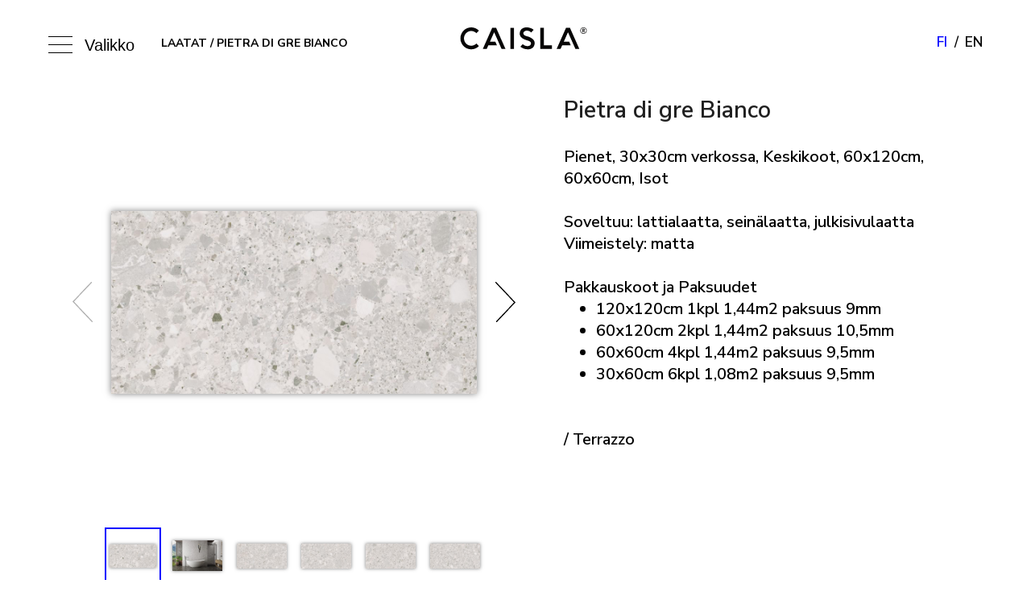

--- FILE ---
content_type: text/html; charset=UTF-8
request_url: https://caisla.com/tuote/pietra-di-gre-bianco/
body_size: 13188
content:
<!DOCTYPE html>
<html lang="fi">
<head>
	<meta charset="UTF-8">
	<meta name="viewport" content="width=device-width, initial-scale=1" />
	<meta http-equiv="x-ua-compatible" content="ie=edge">

	<link href="https://fonts.googleapis.com/css?family=Nunito+Sans:400,600,700" rel="stylesheet">

	<!--Favicons-->
	<link rel="shortcut icon" href="https://caisla.com/casala18/wp-content/themes/casala18/favicon.ico">
	<link rel="apple-touch-icon" href="https://caisla.com/casala18/wp-content/themes/casala18/apple-favicon.png">

	<meta name='robots' content='index, follow, max-image-preview:large, max-snippet:-1, max-video-preview:-1' />

	<!-- This site is optimized with the Yoast SEO plugin v26.7 - https://yoast.com/wordpress/plugins/seo/ -->
	<title>Pietra di gre Bianco - Laatat - Caisla</title>
	<link rel="canonical" href="https://caisla.com/tuote/pietra-di-gre-bianco/" />
	<meta property="og:locale" content="fi_FI" />
	<meta property="og:type" content="article" />
	<meta property="og:title" content="Pietra di gre Bianco - Laatat - Caisla" />
	<meta property="og:description" content="Pakkauskoot ja Paksuudet 120x120cm 1kpl 1,44m2 paksuus 9mm 60x120cm 2kpl 1,44m2 paksuus 10,5mm 60x60cm 4kpl 1,44m2 paksuus 9,5mm 30x60cm 6kpl 1,08m2 paksuus 9,5mm" />
	<meta property="og:url" content="https://caisla.com/tuote/pietra-di-gre-bianco/" />
	<meta property="og:site_name" content="Caisla" />
	<meta property="article:modified_time" content="2025-11-05T11:17:57+00:00" />
	<meta property="og:image" content="https://caisla.com/casala18/wp-content/uploads/2024/05/1-scaled.jpg" />
	<meta property="og:image:width" content="2560" />
	<meta property="og:image:height" content="1280" />
	<meta property="og:image:type" content="image/jpeg" />
	<meta name="twitter:card" content="summary_large_image" />
	<meta name="twitter:label1" content="Arvioitu lukuaika" />
	<meta name="twitter:data1" content="1 minuutti" />
	<script type="application/ld+json" class="yoast-schema-graph">{"@context":"https://schema.org","@graph":[{"@type":"WebPage","@id":"https://caisla.com/tuote/pietra-di-gre-bianco/","url":"https://caisla.com/tuote/pietra-di-gre-bianco/","name":"Pietra di gre Bianco - Laatat - Caisla","isPartOf":{"@id":"https://caisla.com/#website"},"primaryImageOfPage":{"@id":"https://caisla.com/tuote/pietra-di-gre-bianco/#primaryimage"},"image":{"@id":"https://caisla.com/tuote/pietra-di-gre-bianco/#primaryimage"},"thumbnailUrl":"https://caisla.com/casala18/wp-content/uploads/2024/05/1-scaled.jpg","datePublished":"2024-05-24T10:19:33+00:00","dateModified":"2025-11-05T11:17:57+00:00","breadcrumb":{"@id":"https://caisla.com/tuote/pietra-di-gre-bianco/#breadcrumb"},"inLanguage":"fi","potentialAction":[{"@type":"ReadAction","target":["https://caisla.com/tuote/pietra-di-gre-bianco/"]}]},{"@type":"ImageObject","inLanguage":"fi","@id":"https://caisla.com/tuote/pietra-di-gre-bianco/#primaryimage","url":"https://caisla.com/casala18/wp-content/uploads/2024/05/1-scaled.jpg","contentUrl":"https://caisla.com/casala18/wp-content/uploads/2024/05/1-scaled.jpg","width":2560,"height":1280},{"@type":"BreadcrumbList","@id":"https://caisla.com/tuote/pietra-di-gre-bianco/#breadcrumb","itemListElement":[{"@type":"ListItem","position":1,"name":"Home","item":"https://caisla.com/"},{"@type":"ListItem","position":2,"name":"Laatat","item":"https://caisla.com/tuotteet/"},{"@type":"ListItem","position":3,"name":"Pietra di gre Bianco"}]},{"@type":"WebSite","@id":"https://caisla.com/#website","url":"https://caisla.com/","name":"Caisla","description":"Caisla Oy maahantuo tarkoin valikoituja marmori ja keramiikkatuotteita.","potentialAction":[{"@type":"SearchAction","target":{"@type":"EntryPoint","urlTemplate":"https://caisla.com/?s={search_term_string}"},"query-input":{"@type":"PropertyValueSpecification","valueRequired":true,"valueName":"search_term_string"}}],"inLanguage":"fi"}]}</script>
	<!-- / Yoast SEO plugin. -->


<script type="text/javascript">
/* <![CDATA[ */
window._wpemojiSettings = {"baseUrl":"https:\/\/s.w.org\/images\/core\/emoji\/16.0.1\/72x72\/","ext":".png","svgUrl":"https:\/\/s.w.org\/images\/core\/emoji\/16.0.1\/svg\/","svgExt":".svg","source":{"concatemoji":"https:\/\/caisla.com\/casala18\/wp-includes\/js\/wp-emoji-release.min.js?ver=6.8.3"}};
/*! This file is auto-generated */
!function(s,n){var o,i,e;function c(e){try{var t={supportTests:e,timestamp:(new Date).valueOf()};sessionStorage.setItem(o,JSON.stringify(t))}catch(e){}}function p(e,t,n){e.clearRect(0,0,e.canvas.width,e.canvas.height),e.fillText(t,0,0);var t=new Uint32Array(e.getImageData(0,0,e.canvas.width,e.canvas.height).data),a=(e.clearRect(0,0,e.canvas.width,e.canvas.height),e.fillText(n,0,0),new Uint32Array(e.getImageData(0,0,e.canvas.width,e.canvas.height).data));return t.every(function(e,t){return e===a[t]})}function u(e,t){e.clearRect(0,0,e.canvas.width,e.canvas.height),e.fillText(t,0,0);for(var n=e.getImageData(16,16,1,1),a=0;a<n.data.length;a++)if(0!==n.data[a])return!1;return!0}function f(e,t,n,a){switch(t){case"flag":return n(e,"\ud83c\udff3\ufe0f\u200d\u26a7\ufe0f","\ud83c\udff3\ufe0f\u200b\u26a7\ufe0f")?!1:!n(e,"\ud83c\udde8\ud83c\uddf6","\ud83c\udde8\u200b\ud83c\uddf6")&&!n(e,"\ud83c\udff4\udb40\udc67\udb40\udc62\udb40\udc65\udb40\udc6e\udb40\udc67\udb40\udc7f","\ud83c\udff4\u200b\udb40\udc67\u200b\udb40\udc62\u200b\udb40\udc65\u200b\udb40\udc6e\u200b\udb40\udc67\u200b\udb40\udc7f");case"emoji":return!a(e,"\ud83e\udedf")}return!1}function g(e,t,n,a){var r="undefined"!=typeof WorkerGlobalScope&&self instanceof WorkerGlobalScope?new OffscreenCanvas(300,150):s.createElement("canvas"),o=r.getContext("2d",{willReadFrequently:!0}),i=(o.textBaseline="top",o.font="600 32px Arial",{});return e.forEach(function(e){i[e]=t(o,e,n,a)}),i}function t(e){var t=s.createElement("script");t.src=e,t.defer=!0,s.head.appendChild(t)}"undefined"!=typeof Promise&&(o="wpEmojiSettingsSupports",i=["flag","emoji"],n.supports={everything:!0,everythingExceptFlag:!0},e=new Promise(function(e){s.addEventListener("DOMContentLoaded",e,{once:!0})}),new Promise(function(t){var n=function(){try{var e=JSON.parse(sessionStorage.getItem(o));if("object"==typeof e&&"number"==typeof e.timestamp&&(new Date).valueOf()<e.timestamp+604800&&"object"==typeof e.supportTests)return e.supportTests}catch(e){}return null}();if(!n){if("undefined"!=typeof Worker&&"undefined"!=typeof OffscreenCanvas&&"undefined"!=typeof URL&&URL.createObjectURL&&"undefined"!=typeof Blob)try{var e="postMessage("+g.toString()+"("+[JSON.stringify(i),f.toString(),p.toString(),u.toString()].join(",")+"));",a=new Blob([e],{type:"text/javascript"}),r=new Worker(URL.createObjectURL(a),{name:"wpTestEmojiSupports"});return void(r.onmessage=function(e){c(n=e.data),r.terminate(),t(n)})}catch(e){}c(n=g(i,f,p,u))}t(n)}).then(function(e){for(var t in e)n.supports[t]=e[t],n.supports.everything=n.supports.everything&&n.supports[t],"flag"!==t&&(n.supports.everythingExceptFlag=n.supports.everythingExceptFlag&&n.supports[t]);n.supports.everythingExceptFlag=n.supports.everythingExceptFlag&&!n.supports.flag,n.DOMReady=!1,n.readyCallback=function(){n.DOMReady=!0}}).then(function(){return e}).then(function(){var e;n.supports.everything||(n.readyCallback(),(e=n.source||{}).concatemoji?t(e.concatemoji):e.wpemoji&&e.twemoji&&(t(e.twemoji),t(e.wpemoji)))}))}((window,document),window._wpemojiSettings);
/* ]]> */
</script>

<style id='wp-emoji-styles-inline-css' type='text/css'>

	img.wp-smiley, img.emoji {
		display: inline !important;
		border: none !important;
		box-shadow: none !important;
		height: 1em !important;
		width: 1em !important;
		margin: 0 0.07em !important;
		vertical-align: -0.1em !important;
		background: none !important;
		padding: 0 !important;
	}
</style>
<link rel='stylesheet' id='wp-block-library-css' href='https://caisla.com/casala18/wp-includes/css/dist/block-library/style.min.css?ver=6.8.3' type='text/css' media='all' />
<style id='classic-theme-styles-inline-css' type='text/css'>
/*! This file is auto-generated */
.wp-block-button__link{color:#fff;background-color:#32373c;border-radius:9999px;box-shadow:none;text-decoration:none;padding:calc(.667em + 2px) calc(1.333em + 2px);font-size:1.125em}.wp-block-file__button{background:#32373c;color:#fff;text-decoration:none}
</style>
<style id='gutenberg-content-editor-style-inline-css' type='text/css'>
.wp-block-create-block-content-commands{background-color:#21759b;color:#fff;padding:2px}.block-editor-block-toolbar .dashicons-admin-generic,.dashicons-screenoptions.seoaic-icon{background-color:#000;background-image:url(/casala18/wp-content/plugins/seoai-client/gutenberg/content-editor/build/content-editor/../images/s-logo.88bc4401.png)!important;background-position:center 5px;background-repeat:no-repeat;background-size:60%;height:28px;width:28px}.block-editor-block-toolbar .dashicons-admin-generic:before,.dashicons-screenoptions.seoaic-icon:before{content:""!important}

</style>
<style id='seoaic-faq-block-style-inline-css' type='text/css'>
.wp-block-create-block-content-commands{background-color:#21759b;color:#fff;padding:2px}

</style>
<style id='seoaic-generate-image-block-style-inline-css' type='text/css'>
.seoaic-generated-image-section img{max-width:100%}

</style>
<style id='seoaic-multistep-lead-block-style-inline-css' type='text/css'>


</style>
<style id='seoaic-interactive-article-block-style-inline-css' type='text/css'>
.seoaic-ia .wp-block-post-content{position:relative}.seoaic-ia .seoaic-interactive-article-block~*{left:-300px;opacity:0;position:absolute}.seoaic-ia .seoaic-interactive-article-block~.show-animate{animation-duration:.5s;animation-fill-mode:forwards;animation-name:show-animate;position:relative}.seoaic-ia .seoaic-interactive-article-block .seoaic-ia-buttons-content{display:flex;flex-wrap:wrap;gap:5px}.seoaic-ia .seoaic-interactive-article-block .seoaic-ia-buttons-content button{border-style:solid;cursor:pointer;padding:15px;transition:all .2s linear}.seoaic-ia .seoaic-interactive-article-block .seoaic-ia-buttons-content button:not([disabled]):hover{box-shadow:2px 2px 3px 1px #000}.seoaic-ia .seoaic-interactive-article-block .seoaic-ia-buttons-content button:disabled{opacity:.5;pointer-events:none}.seoaic-ia .seoaic-interactive-article-block .seoaic-ia-multi-items-wrapper{display:flex;flex-wrap:wrap;gap:5px;margin:1rem 0}.seoaic-ia .seoaic-interactive-article-block .seoaic-ia-multi-item{border-style:solid;cursor:pointer;display:flex;margin:0;padding:15px;-webkit-user-select:none;-moz-user-select:none;user-select:none}.seoaic-ia .seoaic-interactive-article-block .seoaic-ia-textarea-content textarea{background:#fff;border:0;box-shadow:inset 0 2px 6px 0 rgba(0,0,0,.11);box-sizing:border-box;height:80px;margin:0;outline:unset;padding:20px;width:100%}@keyframes show-animate{0%{left:-300px;opacity:0}to{left:0;opacity:1}}.seoaic-ia-inactive-message:before{background-color:rgba(255,0,0,.1);border:1px solid #ffb5b6;border-left:4px solid #d63638;border-radius:5px;content:attr(data-text);display:block;padding:5px 12px}

</style>
<style id='global-styles-inline-css' type='text/css'>
:root{--wp--preset--aspect-ratio--square: 1;--wp--preset--aspect-ratio--4-3: 4/3;--wp--preset--aspect-ratio--3-4: 3/4;--wp--preset--aspect-ratio--3-2: 3/2;--wp--preset--aspect-ratio--2-3: 2/3;--wp--preset--aspect-ratio--16-9: 16/9;--wp--preset--aspect-ratio--9-16: 9/16;--wp--preset--color--black: #000000;--wp--preset--color--cyan-bluish-gray: #abb8c3;--wp--preset--color--white: #ffffff;--wp--preset--color--pale-pink: #f78da7;--wp--preset--color--vivid-red: #cf2e2e;--wp--preset--color--luminous-vivid-orange: #ff6900;--wp--preset--color--luminous-vivid-amber: #fcb900;--wp--preset--color--light-green-cyan: #7bdcb5;--wp--preset--color--vivid-green-cyan: #00d084;--wp--preset--color--pale-cyan-blue: #8ed1fc;--wp--preset--color--vivid-cyan-blue: #0693e3;--wp--preset--color--vivid-purple: #9b51e0;--wp--preset--gradient--vivid-cyan-blue-to-vivid-purple: linear-gradient(135deg,rgba(6,147,227,1) 0%,rgb(155,81,224) 100%);--wp--preset--gradient--light-green-cyan-to-vivid-green-cyan: linear-gradient(135deg,rgb(122,220,180) 0%,rgb(0,208,130) 100%);--wp--preset--gradient--luminous-vivid-amber-to-luminous-vivid-orange: linear-gradient(135deg,rgba(252,185,0,1) 0%,rgba(255,105,0,1) 100%);--wp--preset--gradient--luminous-vivid-orange-to-vivid-red: linear-gradient(135deg,rgba(255,105,0,1) 0%,rgb(207,46,46) 100%);--wp--preset--gradient--very-light-gray-to-cyan-bluish-gray: linear-gradient(135deg,rgb(238,238,238) 0%,rgb(169,184,195) 100%);--wp--preset--gradient--cool-to-warm-spectrum: linear-gradient(135deg,rgb(74,234,220) 0%,rgb(151,120,209) 20%,rgb(207,42,186) 40%,rgb(238,44,130) 60%,rgb(251,105,98) 80%,rgb(254,248,76) 100%);--wp--preset--gradient--blush-light-purple: linear-gradient(135deg,rgb(255,206,236) 0%,rgb(152,150,240) 100%);--wp--preset--gradient--blush-bordeaux: linear-gradient(135deg,rgb(254,205,165) 0%,rgb(254,45,45) 50%,rgb(107,0,62) 100%);--wp--preset--gradient--luminous-dusk: linear-gradient(135deg,rgb(255,203,112) 0%,rgb(199,81,192) 50%,rgb(65,88,208) 100%);--wp--preset--gradient--pale-ocean: linear-gradient(135deg,rgb(255,245,203) 0%,rgb(182,227,212) 50%,rgb(51,167,181) 100%);--wp--preset--gradient--electric-grass: linear-gradient(135deg,rgb(202,248,128) 0%,rgb(113,206,126) 100%);--wp--preset--gradient--midnight: linear-gradient(135deg,rgb(2,3,129) 0%,rgb(40,116,252) 100%);--wp--preset--font-size--small: 13px;--wp--preset--font-size--medium: 20px;--wp--preset--font-size--large: 36px;--wp--preset--font-size--x-large: 42px;--wp--preset--spacing--20: 0.44rem;--wp--preset--spacing--30: 0.67rem;--wp--preset--spacing--40: 1rem;--wp--preset--spacing--50: 1.5rem;--wp--preset--spacing--60: 2.25rem;--wp--preset--spacing--70: 3.38rem;--wp--preset--spacing--80: 5.06rem;--wp--preset--shadow--natural: 6px 6px 9px rgba(0, 0, 0, 0.2);--wp--preset--shadow--deep: 12px 12px 50px rgba(0, 0, 0, 0.4);--wp--preset--shadow--sharp: 6px 6px 0px rgba(0, 0, 0, 0.2);--wp--preset--shadow--outlined: 6px 6px 0px -3px rgba(255, 255, 255, 1), 6px 6px rgba(0, 0, 0, 1);--wp--preset--shadow--crisp: 6px 6px 0px rgba(0, 0, 0, 1);}:where(.is-layout-flex){gap: 0.5em;}:where(.is-layout-grid){gap: 0.5em;}body .is-layout-flex{display: flex;}.is-layout-flex{flex-wrap: wrap;align-items: center;}.is-layout-flex > :is(*, div){margin: 0;}body .is-layout-grid{display: grid;}.is-layout-grid > :is(*, div){margin: 0;}:where(.wp-block-columns.is-layout-flex){gap: 2em;}:where(.wp-block-columns.is-layout-grid){gap: 2em;}:where(.wp-block-post-template.is-layout-flex){gap: 1.25em;}:where(.wp-block-post-template.is-layout-grid){gap: 1.25em;}.has-black-color{color: var(--wp--preset--color--black) !important;}.has-cyan-bluish-gray-color{color: var(--wp--preset--color--cyan-bluish-gray) !important;}.has-white-color{color: var(--wp--preset--color--white) !important;}.has-pale-pink-color{color: var(--wp--preset--color--pale-pink) !important;}.has-vivid-red-color{color: var(--wp--preset--color--vivid-red) !important;}.has-luminous-vivid-orange-color{color: var(--wp--preset--color--luminous-vivid-orange) !important;}.has-luminous-vivid-amber-color{color: var(--wp--preset--color--luminous-vivid-amber) !important;}.has-light-green-cyan-color{color: var(--wp--preset--color--light-green-cyan) !important;}.has-vivid-green-cyan-color{color: var(--wp--preset--color--vivid-green-cyan) !important;}.has-pale-cyan-blue-color{color: var(--wp--preset--color--pale-cyan-blue) !important;}.has-vivid-cyan-blue-color{color: var(--wp--preset--color--vivid-cyan-blue) !important;}.has-vivid-purple-color{color: var(--wp--preset--color--vivid-purple) !important;}.has-black-background-color{background-color: var(--wp--preset--color--black) !important;}.has-cyan-bluish-gray-background-color{background-color: var(--wp--preset--color--cyan-bluish-gray) !important;}.has-white-background-color{background-color: var(--wp--preset--color--white) !important;}.has-pale-pink-background-color{background-color: var(--wp--preset--color--pale-pink) !important;}.has-vivid-red-background-color{background-color: var(--wp--preset--color--vivid-red) !important;}.has-luminous-vivid-orange-background-color{background-color: var(--wp--preset--color--luminous-vivid-orange) !important;}.has-luminous-vivid-amber-background-color{background-color: var(--wp--preset--color--luminous-vivid-amber) !important;}.has-light-green-cyan-background-color{background-color: var(--wp--preset--color--light-green-cyan) !important;}.has-vivid-green-cyan-background-color{background-color: var(--wp--preset--color--vivid-green-cyan) !important;}.has-pale-cyan-blue-background-color{background-color: var(--wp--preset--color--pale-cyan-blue) !important;}.has-vivid-cyan-blue-background-color{background-color: var(--wp--preset--color--vivid-cyan-blue) !important;}.has-vivid-purple-background-color{background-color: var(--wp--preset--color--vivid-purple) !important;}.has-black-border-color{border-color: var(--wp--preset--color--black) !important;}.has-cyan-bluish-gray-border-color{border-color: var(--wp--preset--color--cyan-bluish-gray) !important;}.has-white-border-color{border-color: var(--wp--preset--color--white) !important;}.has-pale-pink-border-color{border-color: var(--wp--preset--color--pale-pink) !important;}.has-vivid-red-border-color{border-color: var(--wp--preset--color--vivid-red) !important;}.has-luminous-vivid-orange-border-color{border-color: var(--wp--preset--color--luminous-vivid-orange) !important;}.has-luminous-vivid-amber-border-color{border-color: var(--wp--preset--color--luminous-vivid-amber) !important;}.has-light-green-cyan-border-color{border-color: var(--wp--preset--color--light-green-cyan) !important;}.has-vivid-green-cyan-border-color{border-color: var(--wp--preset--color--vivid-green-cyan) !important;}.has-pale-cyan-blue-border-color{border-color: var(--wp--preset--color--pale-cyan-blue) !important;}.has-vivid-cyan-blue-border-color{border-color: var(--wp--preset--color--vivid-cyan-blue) !important;}.has-vivid-purple-border-color{border-color: var(--wp--preset--color--vivid-purple) !important;}.has-vivid-cyan-blue-to-vivid-purple-gradient-background{background: var(--wp--preset--gradient--vivid-cyan-blue-to-vivid-purple) !important;}.has-light-green-cyan-to-vivid-green-cyan-gradient-background{background: var(--wp--preset--gradient--light-green-cyan-to-vivid-green-cyan) !important;}.has-luminous-vivid-amber-to-luminous-vivid-orange-gradient-background{background: var(--wp--preset--gradient--luminous-vivid-amber-to-luminous-vivid-orange) !important;}.has-luminous-vivid-orange-to-vivid-red-gradient-background{background: var(--wp--preset--gradient--luminous-vivid-orange-to-vivid-red) !important;}.has-very-light-gray-to-cyan-bluish-gray-gradient-background{background: var(--wp--preset--gradient--very-light-gray-to-cyan-bluish-gray) !important;}.has-cool-to-warm-spectrum-gradient-background{background: var(--wp--preset--gradient--cool-to-warm-spectrum) !important;}.has-blush-light-purple-gradient-background{background: var(--wp--preset--gradient--blush-light-purple) !important;}.has-blush-bordeaux-gradient-background{background: var(--wp--preset--gradient--blush-bordeaux) !important;}.has-luminous-dusk-gradient-background{background: var(--wp--preset--gradient--luminous-dusk) !important;}.has-pale-ocean-gradient-background{background: var(--wp--preset--gradient--pale-ocean) !important;}.has-electric-grass-gradient-background{background: var(--wp--preset--gradient--electric-grass) !important;}.has-midnight-gradient-background{background: var(--wp--preset--gradient--midnight) !important;}.has-small-font-size{font-size: var(--wp--preset--font-size--small) !important;}.has-medium-font-size{font-size: var(--wp--preset--font-size--medium) !important;}.has-large-font-size{font-size: var(--wp--preset--font-size--large) !important;}.has-x-large-font-size{font-size: var(--wp--preset--font-size--x-large) !important;}
:where(.wp-block-post-template.is-layout-flex){gap: 1.25em;}:where(.wp-block-post-template.is-layout-grid){gap: 1.25em;}
:where(.wp-block-columns.is-layout-flex){gap: 2em;}:where(.wp-block-columns.is-layout-grid){gap: 2em;}
:root :where(.wp-block-pullquote){font-size: 1.5em;line-height: 1.6;}
</style>
<link rel='stylesheet' id='seoaic_front_main_css-css' href='https://caisla.com/casala18/wp-content/plugins/seoai-client/assets/css/front.min.css?ver=2.21.24' type='text/css' media='all' />
<style id='seoaic_front_main_css-inline-css' type='text/css'>

            .seoaic-multistep-form {
                border-radius: 0px !important;
                border: 0px solid #000 !important;
            }

            .seoaic-multistep-form .seoaic-ms-chat-header {
                background: #000;
                color: #fff;
            }

            .seoaic-multistep-form .seoaic-ms-steps-wrapper {
                background-color: #fff !important;
            }

            div.seoaic-multistep-form .seoaic-ms-step-question {
                background: #fff;
                color: #100717;
                font-size: 13px;
                border-radius: 0px;
                border: 0px solid #000 !important;
            }

            .seoaic-multistep-form .seoaic-ms-text-message-wrapper {
                background: #fff;
                color: #100717;
                font-size: 13px ;
                border-radius: 0px;
                border: 0px solid #000;
            }
            .seoaic-multistep-form .seoaic-ms-multi-items-wrapper label {
                background: #fff;
                color: #100717;
                font-size: 13px;
                border-radius: 0px;
                border: 0px solid #000;
            }

            .seoaic-multistep-form .seoaic-ms-textarea-content textarea {
                border-radius: 0px;
                outline: 1px solid #fff;
            }

            .seoaic-multistep-form .seoaic-ms-contact-fields-wrapper {
                background: #fff;
                border-radius: 0px;
                border: 0px solid #000;
            }

            .seoaic-multistep-form .seoaic-ms-contact-field {
                border-radius: 0px;
                outline: 1px solid #fff;
                font-size: 13px;
            }

            .seoaic-multistep-form .seoaic-ms-contact-field-content label {
                color: #100717;
                font-size: 13px;
            }

            .seoaic-multistep-form .seoaic-ms-buttons-wrapper button {
                background: #fff !important;
                color: #100717 !important;
                font-size: 13px !important;
                border-radius: 0px !important;
                border: 0px solid #000 !important;
            }

            .seoaic-multistep-form .seoaic-ms-answer-item {
                background: #fff;
                color: #100717;
                font-size: 13px;
                border-radius: 0px;
                border: 0px solid #000;
            }

            .seoaic-multistep-form .seoaic-ms-bot-icon.show {
                background-color: #000;
                background-size: 100% 100%;
                background-position: center center;
                background-repeat: no-repeat;
                border-radius: 0px;
                border: 0px solid #000;
                width: 46px;
                height: 46px;
                left: 0;
                box-sizing: content-box;
            }

            .seoaic-multistep-form .seoaic-multistep-progress {
                height: 5px;
                background-color: #000;
            }

            .seoaic-ms-open,
            .seoaic-ms-closed-msg {
                background-color: #000;
                color: #fff;
            }

            .seoaic-ms-closed-msg-close-icon {
                color: #fff;
            }

            .seoaic-ms-clised-msg-connector {
                background-color: #000;
            }
        


            .seoaic-ia-buttons-content button {
                background: #fff;
                color: #100717;
                font-size: 13px;
                border-radius: 0px;
                border: 0px solid #000;
            }

            .seoaic-ia-multi-items-wrapper label {
                background: #fff;
                color: #100717;
                font-size: 13px;
                border-radius: 0px;
                border: 0px solid #000;
            }

            .seoaic-ia-textarea-content textarea {
                border-radius: 0px;
                outline: 1px solid #fff;
            }

        
</style>
<link rel='stylesheet' id='dashicons-css' href='https://caisla.com/casala18/wp-includes/css/dashicons.min.css?ver=6.8.3' type='text/css' media='all' />
<link rel='stylesheet' id='custom-style-css' href='https://caisla.com/casala18/wp-content/themes/casala18/style.css?ver=1.4.9' type='text/css' media='all' />
<link rel='stylesheet' id='photoswipe-css' href='https://caisla.com/casala18/wp-content/themes/casala18/js/photoswipe/photoswipe.css' type='text/css' media='all' />
<link rel='stylesheet' id='photoswipe-skin-css' href='https://caisla.com/casala18/wp-content/themes/casala18/js/photoswipe/default-skin/default-skin.css' type='text/css' media='all' />
<link rel='stylesheet' id='searchwp-forms-css' href='https://caisla.com/casala18/wp-content/plugins/searchwp-live-ajax-search/assets/styles/frontend/search-forms.min.css?ver=1.8.6' type='text/css' media='all' />
<link rel='stylesheet' id='searchwp-live-search-css' href='https://caisla.com/casala18/wp-content/plugins/searchwp-live-ajax-search/assets/styles/style.min.css?ver=1.8.6' type='text/css' media='all' />
<style id='searchwp-live-search-inline-css' type='text/css'>
.searchwp-live-search-result .searchwp-live-search-result--title a {
  font-size: 16px;
}
.searchwp-live-search-result .searchwp-live-search-result--price {
  font-size: 14px;
}
.searchwp-live-search-result .searchwp-live-search-result--add-to-cart .button {
  font-size: 14px;
}

</style>
<script type="text/javascript" src="https://caisla.com/casala18/wp-includes/js/jquery/jquery.min.js?ver=3.7.1" id="jquery-core-js"></script>
<script type="text/javascript" src="https://caisla.com/casala18/wp-includes/js/jquery/jquery-migrate.min.js?ver=3.4.1" id="jquery-migrate-js"></script>
<link rel="https://api.w.org/" href="https://caisla.com/wp-json/" /><link rel="alternate" title="oEmbed (JSON)" type="application/json+oembed" href="https://caisla.com/wp-json/oembed/1.0/embed?url=https%3A%2F%2Fcaisla.com%2Ftuote%2Fpietra-di-gre-bianco%2F" />
<link rel="alternate" title="oEmbed (XML)" type="text/xml+oembed" href="https://caisla.com/wp-json/oembed/1.0/embed?url=https%3A%2F%2Fcaisla.com%2Ftuote%2Fpietra-di-gre-bianco%2F&#038;format=xml" />
<meta name="google-site-verification" content="T7obSd-7qcmbe5dKCVe0ZSI0krXpxonMEg7mtAFRiVY" />

	<script>
	// var fadeIn = function(obj) {
	// 	obj.className += ' img-loaded';
	//     jQuery(obj).fadeIn(1000);
	// }
	</script>

</head>
<body class="wp-singular casala_products-template-default single single-casala_products postid-9026 wp-theme-casala18 pietra-di-gre-bianco">

	<div class="site-container clear">

		<header class="site-header clear">

			<button id="burger-nav" class="c-hamburger c-hamburger--htx">
				<span></span>
				<div>Valikko</div>
			</button>

			<nav class="menu-panel">

				<a href="https://caisla.com"><img class="menu-logo" src="https://caisla.com/casala18/wp-content/themes/casala18/images/caisla-logo-simple-white.svg" alt="Caisla"></a>


				<ul id="nav" class="menu"><li id="menu-item-2959" class="menu-item menu-item-type-post_type menu-item-object-page menu-item-2959"><a href="https://caisla.com/tutustu-tuotteisiin/">Tutustu laattoihin</a></li>
<li id="menu-item-4064" class="menu-item menu-item-type-post_type_archive menu-item-object-casala_products menu-item-4064"><a href="https://caisla.com/tuotteet/">Laatat</a></li>
<li id="menu-item-1064" class="menu-item menu-item-type-post_type menu-item-object-page menu-item-1064"><a href="https://caisla.com/tuotekatalogit/">Tuotekatalogit</a></li>
<li id="menu-item-4141" class="menu-item menu-item-type-post_type menu-item-object-page menu-item-4141"><a href="https://caisla.com/hinnasto/">Hinnasto ja Tuote-ehdot</a></li>
<li id="menu-item-18" class="menu-item menu-item-type-post_type menu-item-object-page menu-item-18"><a href="https://caisla.com/tarinamme/">Tarinamme</a></li>
<li id="menu-item-196" class="menu-item menu-item-type-post_type menu-item-object-page current_page_parent menu-item-196"><a href="https://caisla.com/ajankohtaista/">Ajankohtaista</a></li>
<li id="menu-item-17" class="menu-item menu-item-type-post_type menu-item-object-page menu-item-17"><a href="https://caisla.com/showroom-2/">Showroom ja yhteystiedot</a></li>
</ul>
				
				<div class="some-links-nav">
					<!-- Facebook -->
<a href="https://www.facebook.com/Casala-Oy-1974510122871282/" class="some-link">
	<svg xmlns="http://www.w3.org/2000/svg" viewBox="0 0 25 25"><title>icon-fb</title><path d="M0,7.07V17.93c0,.27,0,.52,0,.78V6.29C0,6.55,0,6.8,0,7.07Z"/><path d="M17.93,0H7.07A7.1,7.1,0,0,0,0,6.29V18.71a7.08,7.08,0,0,0,7,6.29h5.16V16.27h-3V12.82h3V10.19a5.52,5.52,0,0,1,.16-1.34,3.9,3.9,0,0,1,1.71-2.46,4.44,4.44,0,0,1,2.3-.65,21.13,21.13,0,0,1,2.39.07l.52.05V8.94H17.49a3.08,3.08,0,0,0-.68.07,1.07,1.07,0,0,0-.88.72,2,2,0,0,0-.12.59c0,.81,0,1.63,0,2.44a.09.09,0,0,0,0,.05h3.4l-.45,3.45h-3V25h2.13A7.08,7.08,0,0,0,25,17.93V7.07A7.08,7.08,0,0,0,17.93,0Z"/></svg>
</a>					<!-- Instagram -->
<a href="https://www.instagram.com/caislalaatat" class="some-link"><svg version="1.1" id="Layer_1" xmlns="http://www.w3.org/2000/svg" xmlns:xlink="http://www.w3.org/1999/xlink" x="0px" y="0px"
	 viewBox="0 0 294 294" style="enable-background:new 0 0 294 294;" xml:space="preserve">
<style type="text/css">
	.st0{fill:#FFFFFF;}
</style>
<path class="st0" d="M225.5,50.9c-9.7,0-17.6,7.9-17.6,17.6s7.9,17.6,17.6,17.6s17.6-7.9,17.6-17.6
	C243.1,58.8,235.2,50.9,225.5,50.9z"/>
<path class="st0" d="M293.1,86.4c-0.7-15.6-3.2-26.3-6.8-35.7c-3.7-9.8-9.5-18.7-17-26c-7.3-7.5-16.2-13.3-26-17
	c-9.4-3.6-20-6.1-35.7-6.8C191.9,0.2,186.9,0,147,0s-44.9,0.2-60.6,0.9C70.7,1.6,60.1,4.1,50.7,7.7c-9.8,3.7-18.7,9.5-26,17
	c-7.5,7.3-13.3,16.2-17,26c-3.6,9.4-6.1,20-6.8,35.7C0.2,102.1,0,107.1,0,147s0.2,44.9,0.9,60.6c0.7,15.6,3.2,26.3,6.8,35.7
	c3.7,9.8,9.5,18.7,17,26c7.3,7.5,16.2,13.3,26,17c9.3,3.6,20,6.1,35.7,6.8c15.7,0.7,20.7,0.9,60.6,0.9c39.9,0,44.9-0.2,60.6-0.9
	c15.6-0.7,26.3-3.2,35.7-6.8c19.7-7.6,35.4-23.2,43-43c3.6-9.4,6.1-20,6.8-35.7c0.7-15.7,0.9-20.7,0.9-60.6S293.8,102.1,293.1,86.4z
	 M266.7,206.4c-0.7,14.3-3.1,22.1-5.1,27.3c-4.9,12.8-15.1,23-27.9,27.9c-5.2,2-13,4.4-27.3,5.1c-15.5,0.7-20.1,0.9-59.4,0.9
	c-39.3,0-43.9-0.1-59.4-0.9c-14.3-0.7-22.1-3-27.3-5.1c-6.4-2.4-12.2-6.1-16.9-11c-4.9-4.7-8.6-10.5-11-16.9c-2-5.2-4.4-13-5.1-27.3
	c-0.7-15.5-0.9-20.2-0.9-59.4c0-39.3,0.2-43.9,0.9-59.4c0.7-14.3,3-22.1,5.1-27.3c2.4-6.4,6.1-12.2,11-16.9
	c4.7-4.9,10.5-8.6,16.9-11c5.2-2,13-4.4,27.3-5.1c15.5-0.7,20.1-0.9,59.4-0.9c39.2,0,43.9,0.2,59.4,0.9c14.3,0.7,22.1,3,27.3,5.1
	c6.4,2.4,12.2,6.1,16.9,11c4.9,4.7,8.6,10.5,11,16.9c2,5.2,4.4,13,5.1,27.3c0.7,15.5,0.9,20.1,0.9,59.4
	C267.5,186.3,267.4,190.9,266.7,206.4z"/>
<path class="st0" d="M147,71.5c-41.7,0-75.5,33.8-75.5,75.5s33.8,75.5,75.5,75.5c41.7,0,75.5-33.8,75.5-75.5S188.7,71.5,147,71.5z
	 M147,196c-27.1,0-49-21.9-49-49s21.9-49,49-49s49,21.9,49,49S174.1,196,147,196z"/>
</svg></a>				</div>

				<img class="map-illustration" src="https://caisla.com/casala18/wp-content/themes/casala18/images/kaikukatu-2.png" alt="Kaikukatu ja Elannon talo.">

				
			</nav>
			
			<div class="overlay"></div>	

			<div class="wrapper clear">

				<div class="crumbs"><a href='https://caisla.com/tuotteet/'>Laatat</a> / Pietra di gre Bianco</div>

				<a href="https://caisla.com" class="site-logo">
					<svg version="1.1" xmlns="http://www.w3.org/2000/svg" xmlns:xlink="http://www.w3.org/1999/xlink" x="0px" y="0px" viewBox="0 0 3598.2 686.4" style="enable-background:new 0 0 3598.2 686.4;" xml:space="preserve">
<title>Caisla</title>
<style type="text/css">
	.st0{fill:#070606;}
</style>
<g class="logo-logo">

	
	<path class="st0" d="M3384.1,132.8c0-12.3,2.4-23.8,7.1-34.6c4.7-10.8,11.1-20.2,19.2-28.2c8.1-8,17.5-14.3,28.4-19
				c10.8-4.7,22.4-7,34.6-7c12.2,0,23.8,2.3,34.6,7c10.8,4.7,20.3,11,28.4,19c8.1,8,14.5,17.3,19.2,28.2c4.7,10.8,7,22.4,7,34.6
				s-2.4,23.7-7,34.4c-4.7,10.7-11.1,20-19.2,28c-8.1,8-17.5,14.2-28.4,18.8c-10.8,4.6-22.4,6.8-34.6,6.8c-12.3,0-23.8-2.3-34.6-6.8
				c-10.8-4.6-20.3-10.8-28.4-18.8c-8.1-7.9-14.5-17.3-19.2-28C3386.4,156.6,3384.1,145.1,3384.1,132.8z M3398.2,132.8
				c0,10.2,2,19.8,5.9,28.9c3.9,9.1,9.2,17.1,16,24.1c6.8,6.9,14.7,12.3,23.9,16.2c9.1,3.9,18.9,5.9,29.4,5.9
				c10.4,0,20.2-2,29.3-5.9c9.1-3.9,17.1-9.3,23.9-16.2s12.1-14.9,16-24.1c3.9-9.1,5.9-18.8,5.9-28.9c0-10.4-2-20.2-5.9-29.3
				c-3.9-9.1-9.3-17.1-16-23.9c-6.8-6.8-14.7-12.1-23.9-16c-9.1-3.9-18.9-5.9-29.3-5.9c-10.4,0-20.2,2-29.4,5.9
				c-9.1,3.9-17.1,9.3-23.9,16c-6.8,6.8-12.1,14.7-16,23.9C3400.1,112.6,3398.2,122.4,3398.2,132.8z M3438.5,82.4h35.2
				c4.7,0,9.3,0.5,13.7,1.6c4.4,1,8.4,2.7,11.9,5.1c3.5,2.3,6.3,5.3,8.4,9c2.1,3.7,3.1,8.2,3.1,13.7c0,7.3-2.1,13.2-6.2,17.8
				c-4.2,4.6-9.8,7.6-16.8,9.2l27,43.8h-21.9l-23.5-41.9h-12.9v41.9h-18L3438.5,82.4L3438.5,82.4z M3470.9,126.2
				c5.2,0,10.2-1,14.9-2.9c4.7-2,7-5.9,7-11.9c0-5.5-2.1-9.1-6.4-11c-4.3-1.8-8.8-2.7-13.5-2.7h-16.4v28.6L3470.9,126.2
				L3470.9,126.2z"/>

	<path class="st0" d="M551.6,559.1c-27.7,27.7-59.7,49.3-96.2,65.1c-36.5,15.8-75.8,23.6-117.8,23.6c-41.5,0-80.6-7.9-117.4-23.6
		c-36.8-15.8-68.8-37.3-96.2-64.7c-27.4-27.4-48.9-59.4-64.7-96.2C43.6,426.6,35.7,387.4,35.7,346c0-41.5,7.9-80.6,23.6-117.4
		c15.8-36.8,37.3-68.8,64.7-96.2c27.4-27.4,59.4-48.9,96.2-64.7C257,52,296.2,44.1,337.6,44.1c42,0,81.3,7.9,117.8,23.6
		s68.5,37.5,96.2,65.1l-70.5,70.5c-19.4-19.4-41.2-34.1-65.5-44.4c-24.3-10.2-50.3-15.3-78-15.3c-27.1,0-52.8,5.1-77.1,15.3
		c-24.3,10.2-46.2,25-65.5,44.4c-19.4,19.4-34.1,41.2-44.4,65.5c-10.2,24.3-15.3,50-15.3,77.1c0,27.1,5.1,53,15.3,77.5
		c10.2,24.6,25,46.6,44.4,65.9c19.4,19.4,41.2,34,65.5,44c24.3,10,50,14.9,77.1,14.9c27.6,0,53.6-5,78-14.9
		c24.3-10,46.2-24.6,65.5-44L551.6,559.1z"/>
	<path class="st0" d="M1294.8,637.1h-109.5l-44.8-99.5l-44.8-99.5L978,177.6L860.3,438h150.9l44.8,99.5H815.5l-44.8,99.5H661.2
		L923.3,56.5h109.5L1294.8,637.1z"/>
	<path class="st0" d="M1531.5,637.1H1432V57.4h99.5V637.1z"/>
	<path class="st0" d="M2109.3,471.2c0,27.1-4.4,51.6-13.3,73.4c-8.9,21.8-21.4,40.4-37.7,55.6c-16.3,15.2-36.1,27-59.3,35.2
		c-23.2,8.3-49.2,12.4-78,12.4c-45.9,0-86.8-7.3-122.7-22c-35.9-14.6-65.5-31.4-88.7-50.2l68.8-68.8c18.2,16.6,38.7,29.3,61.4,38.1
		c13.8,5.5,26.8,9.1,39,10.8c12.2,1.7,22.1,2.5,29.9,2.5c14.4,0,27.5-1.8,39.4-5.4c11.9-3.6,22.2-8.4,31.1-14.5
		c18.8-13.8,28.2-32.1,28.2-54.7c0-13.8-5-26.2-14.9-37.3c-7.8-8.8-17.7-16-29.9-21.6c-9.9-5.5-20.5-10-31.5-13.3
		c-11.1-3.3-21-6.4-29.9-9.1c-2.8-1.1-5.3-1.8-7.5-2.1c-2.2-0.3-4.2-1-5.8-2.1c-1.1,0-2.8-0.5-5-1.7c-11.6-3.3-28.3-9.1-50.2-17.4
		c-21.8-8.3-43.5-19.6-65.1-34c-50.3-33.7-75.5-75.2-75.5-124.4c0-32.6,5.7-60.1,17-82.5c11.3-22.4,26.1-40.6,44.4-54.7
		s38.6-24.2,61-30.3c22.4-6.1,44.4-9.1,65.9-9.1c39.8,0,73.2,4.7,100.3,14.1c27.1,9.4,48.7,18.8,64.7,28.2c8.3,5,15.3,9.8,21.1,14.5
		c5.8,4.7,10.9,9,15.3,12.8l-70.5,71.3c-14.9-14.9-30.1-26.2-45.6-34c-23.2-11.1-47.6-16.6-73-16.6c-11.1,0-22.1,1.4-33.2,4.1
		c-11.1,2.8-20.7,6.4-29,10.8c-24.3,14.9-36.5,34.6-36.5,58.9c0,14.9,5,27.6,14.9,38.1c7.2,8.3,17.1,15.8,29.9,22.4
		c10.5,5.5,21.6,10,33.2,13.3c11.6,3.3,22.4,6.4,32.3,9.1l9.9,2.5c2.8,1.1,8,2.8,15.8,5c7.7,2.2,16.9,5.5,27.4,10
		c10.5,4.4,22,9.7,34.4,15.8c12.4,6.1,24.7,13.3,36.9,21.6C2082.5,381.4,2109.3,423.1,2109.3,471.2z"/>
	<path class="st0" d="M2593.7,537.6v99.5h-228.1h-99.5v-99.5V57.4h99.5v480.2H2593.7z"/>
	<path class="st0" d="M3357,637.1h-109.5l-44.8-99.5L3158,438l-117.8-260.4L2922.4,438h150.9l44.8,99.5h-240.5l-44.8,99.5h-109.5
		l262.1-580.5h109.5L3357,637.1z"/>

</g>
</svg>
					<!-- <img src="https://caisla.com/casala18/wp-content/themes/casala18/images/casala-logo.svg" alt="Casala - Introducing marble"> -->
				</a>

			</div>

			<div class="header-right">

				<!-- <form class="clear search-form" role="search" method="get" id="searchform" action="https://caisla.com/">-->
					<!-- <input type="hidden" name="post_type" value="casala_products" /> -->
					<!-- <input type="hidden" name="lang" value=""/> -->
										<!--<input type="text" name="s" id="search" placeholder='Haku' />
										<input type="submit" id="searchsubmit" value="Hae">
				</form> -->

				<ul class="lang-nav">
						<li class="lang-item lang-item-23 lang-item-fi current-lang lang-item-first"><a lang="fi" hreflang="fi" href="https://caisla.com/tuote/pietra-di-gre-bianco/" aria-current="true">fi</a></li>
	<li class="lang-item lang-item-26 lang-item-en no-translation"><a lang="en-GB" hreflang="en-GB" href="https://caisla.com/en/">en</a></li>
				</ul>

								
				
			</div>

			
		</header>

		<main class="site-content clear">

<div class="wrapper">

		
		<div class="clear cols">
			<div class="col-1-2 product-images-wrapper">

				
					<div class="project-slider-wrapper">
						
						<div class="product-reference-slider">
							
							<figure>
								<a href="https://caisla.com/casala18/wp-content/uploads/2024/05/1-1024x512.jpg" data-size="1024x512">
									<img class="single-product-image" src="https://caisla.com/casala18/wp-content/uploads/2024/05/1-1024x512.jpg" data-original-src="https://caisla.com/casala18/wp-content/uploads/2024/05/1-1024x512.jpg" data-original-src-width="1024" data-original-src-height="512">
									<figcaption>Pietra di gre Bianco</figcaption>
								</a>
							</figure>
							
														
															<!-- <figure class="easyzoom easyzoom--overlay"> -->
								<figure class="">
									<a href="https://caisla.com/casala18/wp-content/uploads/2024/05/amb-pietra-di-gre-grigio-bianco-60x120-1-1024x625.jpg" data-size="1024x512">
										<img class="" src="https://caisla.com/casala18/wp-content/uploads/2024/05/amb-pietra-di-gre-grigio-bianco-60x120-1-1024x625.jpg" data-original-src="https://caisla.com/casala18/wp-content/uploads/2024/05/amb-pietra-di-gre-grigio-bianco-60x120-1-1024x625.jpg" data-original-src-width="1024" data-original-src-height="625">
										<figcaption>Pietra di gre Bianco</figcaption>
									</a>
								</figure>
									
															<!-- <figure class="easyzoom easyzoom--overlay"> -->
								<figure class="">
									<a href="https://caisla.com/casala18/wp-content/uploads/2024/05/2-1024x512.jpg" data-size="1024x512">
										<img class="" src="https://caisla.com/casala18/wp-content/uploads/2024/05/2-1024x512.jpg" data-original-src="https://caisla.com/casala18/wp-content/uploads/2024/05/2-1024x512.jpg" data-original-src-width="1024" data-original-src-height="512">
										<figcaption>Pietra di gre Bianco</figcaption>
									</a>
								</figure>
									
															<!-- <figure class="easyzoom easyzoom--overlay"> -->
								<figure class="">
									<a href="https://caisla.com/casala18/wp-content/uploads/2024/05/3-1024x512.jpg" data-size="1024x512">
										<img class="" src="https://caisla.com/casala18/wp-content/uploads/2024/05/3-1024x512.jpg" data-original-src="https://caisla.com/casala18/wp-content/uploads/2024/05/3-1024x512.jpg" data-original-src-width="1024" data-original-src-height="512">
										<figcaption>Pietra di gre Bianco</figcaption>
									</a>
								</figure>
									
															<!-- <figure class="easyzoom easyzoom--overlay"> -->
								<figure class="">
									<a href="https://caisla.com/casala18/wp-content/uploads/2024/05/9-1024x512.jpg" data-size="1024x512">
										<img class="" src="https://caisla.com/casala18/wp-content/uploads/2024/05/9-1024x512.jpg" data-original-src="https://caisla.com/casala18/wp-content/uploads/2024/05/9-1024x512.jpg" data-original-src-width="1024" data-original-src-height="512">
										<figcaption>Pietra di gre Bianco</figcaption>
									</a>
								</figure>
									
															<!-- <figure class="easyzoom easyzoom--overlay"> -->
								<figure class="">
									<a href="https://caisla.com/casala18/wp-content/uploads/2024/05/8-1024x512.jpg" data-size="1024x512">
										<img class="" src="https://caisla.com/casala18/wp-content/uploads/2024/05/8-1024x512.jpg" data-original-src="https://caisla.com/casala18/wp-content/uploads/2024/05/8-1024x512.jpg" data-original-src-width="1024" data-original-src-height="512">
										<figcaption>Pietra di gre Bianco</figcaption>
									</a>
								</figure>
									
															<!-- <figure class="easyzoom easyzoom--overlay"> -->
								<figure class="">
									<a href="https://caisla.com/casala18/wp-content/uploads/2024/05/7-1024x512.jpg" data-size="1024x512">
										<img class="" src="https://caisla.com/casala18/wp-content/uploads/2024/05/7-1024x512.jpg" data-original-src="https://caisla.com/casala18/wp-content/uploads/2024/05/7-1024x512.jpg" data-original-src-width="1024" data-original-src-height="512">
										<figcaption>Pietra di gre Bianco</figcaption>
									</a>
								</figure>
									
															<!-- <figure class="easyzoom easyzoom--overlay"> -->
								<figure class="">
									<a href="https://caisla.com/casala18/wp-content/uploads/2024/05/6-1024x512.jpg" data-size="1024x512">
										<img class="" src="https://caisla.com/casala18/wp-content/uploads/2024/05/6-1024x512.jpg" data-original-src="https://caisla.com/casala18/wp-content/uploads/2024/05/6-1024x512.jpg" data-original-src-width="1024" data-original-src-height="512">
										<figcaption>Pietra di gre Bianco</figcaption>
									</a>
								</figure>
									
															<!-- <figure class="easyzoom easyzoom--overlay"> -->
								<figure class="">
									<a href="https://caisla.com/casala18/wp-content/uploads/2024/05/5-1024x512.jpg" data-size="1024x512">
										<img class="" src="https://caisla.com/casala18/wp-content/uploads/2024/05/5-1024x512.jpg" data-original-src="https://caisla.com/casala18/wp-content/uploads/2024/05/5-1024x512.jpg" data-original-src-width="1024" data-original-src-height="512">
										<figcaption>Pietra di gre Bianco</figcaption>
									</a>
								</figure>
									
															<!-- <figure class="easyzoom easyzoom--overlay"> -->
								<figure class="">
									<a href="https://caisla.com/casala18/wp-content/uploads/2024/05/4-1024x512.jpg" data-size="1024x512">
										<img class="" src="https://caisla.com/casala18/wp-content/uploads/2024/05/4-1024x512.jpg" data-original-src="https://caisla.com/casala18/wp-content/uploads/2024/05/4-1024x512.jpg" data-original-src-width="1024" data-original-src-height="512">
										<figcaption>Pietra di gre Bianco</figcaption>
									</a>
								</figure>
									
															<!-- <figure class="easyzoom easyzoom--overlay"> -->
								<figure class="">
									<a href="https://caisla.com/casala18/wp-content/uploads/2024/05/1-1-1024x1024.jpg" data-size="1024x512">
										<img class="" src="https://caisla.com/casala18/wp-content/uploads/2024/05/1-1-1024x1024.jpg" data-original-src="https://caisla.com/casala18/wp-content/uploads/2024/05/1-1-1024x1024.jpg" data-original-src-width="1024" data-original-src-height="1024">
										<figcaption>Pietra di gre Bianco</figcaption>
									</a>
								</figure>
									
															<!-- <figure class="easyzoom easyzoom--overlay"> -->
								<figure class="">
									<a href="https://caisla.com/casala18/wp-content/uploads/2024/05/2-1-1024x1024.jpg" data-size="1024x512">
										<img class="" src="https://caisla.com/casala18/wp-content/uploads/2024/05/2-1-1024x1024.jpg" data-original-src="https://caisla.com/casala18/wp-content/uploads/2024/05/2-1-1024x1024.jpg" data-original-src-width="1024" data-original-src-height="1024">
										<figcaption>Pietra di gre Bianco</figcaption>
									</a>
								</figure>
									
															<!-- <figure class="easyzoom easyzoom--overlay"> -->
								<figure class="">
									<a href="https://caisla.com/casala18/wp-content/uploads/2024/05/3-1-1024x1024.jpg" data-size="1024x512">
										<img class="" src="https://caisla.com/casala18/wp-content/uploads/2024/05/3-1-1024x1024.jpg" data-original-src="https://caisla.com/casala18/wp-content/uploads/2024/05/3-1-1024x1024.jpg" data-original-src-width="1024" data-original-src-height="1024">
										<figcaption>Pietra di gre Bianco</figcaption>
									</a>
								</figure>
									
															<!-- <figure class="easyzoom easyzoom--overlay"> -->
								<figure class="">
									<a href="https://caisla.com/casala18/wp-content/uploads/2024/05/4-1-1024x1024.jpg" data-size="1024x512">
										<img class="" src="https://caisla.com/casala18/wp-content/uploads/2024/05/4-1-1024x1024.jpg" data-original-src="https://caisla.com/casala18/wp-content/uploads/2024/05/4-1-1024x1024.jpg" data-original-src-width="1024" data-original-src-height="1024">
										<figcaption>Pietra di gre Bianco</figcaption>
									</a>
								</figure>
									
															<!-- <figure class="easyzoom easyzoom--overlay"> -->
								<figure class="">
									<a href="https://caisla.com/casala18/wp-content/uploads/2024/05/5-1-1024x1024.jpg" data-size="1024x512">
										<img class="" src="https://caisla.com/casala18/wp-content/uploads/2024/05/5-1-1024x1024.jpg" data-original-src="https://caisla.com/casala18/wp-content/uploads/2024/05/5-1-1024x1024.jpg" data-original-src-width="1024" data-original-src-height="1024">
										<figcaption>Pietra di gre Bianco</figcaption>
									</a>
								</figure>
									
															<!-- <figure class="easyzoom easyzoom--overlay"> -->
								<figure class="">
									<a href="https://caisla.com/casala18/wp-content/uploads/2024/05/6-1-1024x1024.jpg" data-size="1024x512">
										<img class="" src="https://caisla.com/casala18/wp-content/uploads/2024/05/6-1-1024x1024.jpg" data-original-src="https://caisla.com/casala18/wp-content/uploads/2024/05/6-1-1024x1024.jpg" data-original-src-width="1024" data-original-src-height="1024">
										<figcaption>Pietra di gre Bianco</figcaption>
									</a>
								</figure>
									
																				</div>

						<div class="custom-arrows"></div>
						
					</div>
				

					
							<div class="product-thumbnails">

								<a href="#" data-slide="1">
									<img class="" src="https://caisla.com/casala18/wp-content/uploads/2024/05/1-300x150.jpg">
								</a>

								
									<a href="#" data-slide="2">
										<img class="" src="https://caisla.com/casala18/wp-content/uploads/2024/05/amb-pietra-di-gre-grigio-bianco-60x120-1-300x183.jpg">
									</a>
										
								
									<a href="#" data-slide="3">
										<img class="" src="https://caisla.com/casala18/wp-content/uploads/2024/05/2-300x150.jpg">
									</a>
										
								
									<a href="#" data-slide="4">
										<img class="" src="https://caisla.com/casala18/wp-content/uploads/2024/05/3-300x150.jpg">
									</a>
										
								
									<a href="#" data-slide="5">
										<img class="" src="https://caisla.com/casala18/wp-content/uploads/2024/05/9-300x150.jpg">
									</a>
										
								
									<a href="#" data-slide="6">
										<img class="" src="https://caisla.com/casala18/wp-content/uploads/2024/05/8-300x150.jpg">
									</a>
										
								
									<a href="#" data-slide="7">
										<img class="" src="https://caisla.com/casala18/wp-content/uploads/2024/05/7-300x150.jpg">
									</a>
										
								
									<a href="#" data-slide="8">
										<img class="" src="https://caisla.com/casala18/wp-content/uploads/2024/05/6-300x150.jpg">
									</a>
										
								
									<a href="#" data-slide="9">
										<img class="" src="https://caisla.com/casala18/wp-content/uploads/2024/05/5-300x150.jpg">
									</a>
										
								
									<a href="#" data-slide="10">
										<img class="" src="https://caisla.com/casala18/wp-content/uploads/2024/05/4-300x150.jpg">
									</a>
										
								
									<a href="#" data-slide="11">
										<img class="" src="https://caisla.com/casala18/wp-content/uploads/2024/05/1-1-300x300.jpg">
									</a>
										
								
									<a href="#" data-slide="12">
										<img class="" src="https://caisla.com/casala18/wp-content/uploads/2024/05/2-1-300x300.jpg">
									</a>
										
								
									<a href="#" data-slide="13">
										<img class="" src="https://caisla.com/casala18/wp-content/uploads/2024/05/3-1-300x300.jpg">
									</a>
										
								
									<a href="#" data-slide="14">
										<img class="" src="https://caisla.com/casala18/wp-content/uploads/2024/05/4-1-300x300.jpg">
									</a>
										
								
									<a href="#" data-slide="15">
										<img class="" src="https://caisla.com/casala18/wp-content/uploads/2024/05/5-1-300x300.jpg">
									</a>
										
								
									<a href="#" data-slide="16">
										<img class="" src="https://caisla.com/casala18/wp-content/uploads/2024/05/6-1-300x300.jpg">
									</a>
										
															</div>

					
				

			</div>

			<div class="col-1-2 product-description">
				<h1 class='h2'>Pietra di gre Bianco</h1>									<p>
					Pienet, 30x30cm verkossa, Keskikoot, 60x120cm, 60x60cm, Isot					</p>
				
				<p>
				Soveltuu: lattialaatta, seinälaatta, julkisivulaatta<br>Viimeistely: matta
				
				<br>
				</p>
				Pakkauskoot ja Paksuudet
<ul>
 	<li>120x120cm 1kpl 1,44m2 paksuus 9mm</li>
 	<li>60x120cm 2kpl 1,44m2 paksuus 10,5mm</li>
 	<li>60x60cm 4kpl 1,44m2 paksuus 9,5mm</li>
 	<li>30x60cm 6kpl 1,08m2 paksuus 9,5mm</li>
</ul>				
				<div class="product-description-footer">
					<p>
					<br>
					 / Terrazzo					</p>
				</div>

							</div>

		</div>



	<section class="clear lower-content">
	
		<h1 class='h2'>Tuoteperheen muita tuotteita</h1>
		<div class="slider-wrapper">

		    <ul id='product-list' class='product-list product-list-slider clear product-list-single-row' data-product-count='19'>
		    
			<li style='background-image: url(https://caisla.com/casala18/wp-content/uploads/2024/05/1-2-150x300.jpg);' class='product-item'><a href='https://caisla.com/tuote/pietra-di-gre-crema/'><img src="https://caisla.com/casala18/wp-content/uploads/2024/05/1-2-150x300.jpg" class="attachment-product_image size-product_image wp-post-image" alt="" decoding="async" /><h2 class='product-item-title'>Pietra di gre crema</h2></a></li><li style='background-image: url(https://caisla.com/casala18/wp-content/uploads/2023/10/light-150x300.jpg);' class='product-item'><a href='https://caisla.com/tuote/ped-light/'><img src="https://caisla.com/casala18/wp-content/uploads/2023/10/light-150x300.jpg" class="attachment-product_image size-product_image wp-post-image" alt="" decoding="async" /><h2 class='product-item-title'>Ped-Light</h2></a></li><li style='background-image: url(https://caisla.com/casala18/wp-content/uploads/2024/03/306rstazblx-azzo-black-30x60-1-150x300.jpg);' class='product-item'><a href='https://caisla.com/tuote/azzo-black/'><img src="https://caisla.com/casala18/wp-content/uploads/2024/03/306rstazblx-azzo-black-30x60-1-150x300.jpg" class="attachment-product_image size-product_image wp-post-image" alt="" decoding="async" /><h2 class='product-item-title'>Azzo Black</h2></a></li><li style='background-image: url(https://caisla.com/casala18/wp-content/uploads/2024/01/ceppodigre-warm-120x270-2-150x300.jpeg);' class='product-item'><a href='https://caisla.com/tuote/ceppo-di-gre-warm/'><img src="https://caisla.com/casala18/wp-content/uploads/2024/01/ceppodigre-warm-120x270-2-150x300.jpeg" class="attachment-product_image size-product_image wp-post-image" alt="" decoding="async" loading="lazy" /><h2 class='product-item-title'>Ceppo Di Gre Warm</h2></a></li><li style='background-image: url(https://caisla.com/casala18/wp-content/uploads/2024/03/606pplgcawh-gp-caprice-white-60x60-1-150x300.jpg);' class='product-item'><a href='https://caisla.com/tuote/caprice-white/'><img src="https://caisla.com/casala18/wp-content/uploads/2024/03/606pplgcawh-gp-caprice-white-60x60-1-150x300.jpg" class="attachment-product_image size-product_image wp-post-image" alt="" decoding="async" loading="lazy" /><h2 class='product-item-title'>Caprice white</h2></a></li><li style='background-image: url(https://caisla.com/casala18/wp-content/uploads/2024/04/confeti-grey-56x485-1-150x300.jpg);' class='product-item'><a href='https://caisla.com/tuote/confeti/'><img src="https://caisla.com/casala18/wp-content/uploads/2024/04/confeti-grey-56x485-1-150x300.jpg" class="attachment-product_image size-product_image wp-post-image" alt="" decoding="async" loading="lazy" /><h2 class='product-item-title'>Confeti</h2></a></li><li style='background-image: url(https://caisla.com/casala18/wp-content/uploads/2024/03/606pstazgrx-azzo-grey-60x60-1-150x300.jpg);' class='product-item'><a href='https://caisla.com/tuote/azzo-grey/'><img src="https://caisla.com/casala18/wp-content/uploads/2024/03/606pstazgrx-azzo-grey-60x60-1-150x300.jpg" class="attachment-product_image size-product_image wp-post-image" alt="" decoding="async" loading="lazy" /><h2 class='product-item-title'>Azzo Grey</h2></a></li><li style='background-image: url(https://caisla.com/casala18/wp-content/uploads/2024/03/601pplkoemx-kore-emerald-60x120-05-150x300.jpg);' class='product-item'><a href='https://caisla.com/tuote/kore-ocean/'><img src="https://caisla.com/casala18/wp-content/uploads/2024/03/601pplkoemx-kore-emerald-60x120-05-150x300.jpg" class="attachment-product_image size-product_image wp-post-image" alt="" decoding="async" loading="lazy" /><h2 class='product-item-title'>Kore Ocean</h2></a></li><li style='background-image: url(https://caisla.com/casala18/wp-content/uploads/2023/09/0172500375780-60x120-f-aturbex-perla-150x300.jpg);' class='product-item'><a href='https://caisla.com/tuote/urbex/'><img src="https://caisla.com/casala18/wp-content/uploads/2023/09/0172500375780-60x120-f-aturbex-perla-150x300.jpg" class="attachment-product_image size-product_image wp-post-image" alt="" decoding="async" loading="lazy" /><h2 class='product-item-title'>Urbex</h2></a></li><li style='background-image: url(https://caisla.com/casala18/wp-content/uploads/2024/05/1-5-150x300.jpg);' class='product-item'><a href='https://caisla.com/tuote/pietra-di-gre-multi/'><img src="https://caisla.com/casala18/wp-content/uploads/2024/05/1-5-150x300.jpg" class="attachment-product_image size-product_image wp-post-image" alt="" decoding="async" loading="lazy" /><h2 class='product-item-title'>Pietra di gre multi</h2></a></li>
		    </ul>

		    <div class="custom-arrows"></div>

		</div>
	    
	    </section>


			
	
</div>


		</main>

		<footer class="site-footer clear">

			<div class="wrapper">

				<nav class="footer-nav"><ul id="nav" class="menu"><li id="menu-item-4062" class="menu-item menu-item-type-post_type menu-item-object-page menu-item-4062"><a href="https://caisla.com/tutustu-tuotteisiin/">Tutustu laattavalikoimaan</a></li>
<li id="menu-item-4063" class="menu-item menu-item-type-post_type_archive menu-item-object-casala_products menu-item-4063"><a href="https://caisla.com/tuotteet/">Laatat</a></li>
<li id="menu-item-1065" class="menu-item menu-item-type-post_type menu-item-object-page menu-item-1065"><a href="https://caisla.com/tuotekatalogit/">Tuotekatalogit</a></li>
<li id="menu-item-21" class="menu-item menu-item-type-post_type menu-item-object-page menu-item-21"><a href="https://caisla.com/showroom-2/">Showroom ja yhteystiedot</a></li>
<li id="menu-item-22" class="menu-item menu-item-type-post_type menu-item-object-page menu-item-22"><a href="https://caisla.com/tarinamme/">Tarinamme</a></li>
</ul></nav>
			</div>
			
			<p class="footer-right">y-tunnus 2853456-5</p>

			<p class="align-center">© Caisla Oy 2018-2026</p>

		</footer>

	</div><!-- end of .site-container -->

	<script type="speculationrules">
{"prefetch":[{"source":"document","where":{"and":[{"href_matches":"\/*"},{"not":{"href_matches":["\/casala18\/wp-*.php","\/casala18\/wp-admin\/*","\/casala18\/wp-content\/uploads\/*","\/casala18\/wp-content\/*","\/casala18\/wp-content\/plugins\/*","\/casala18\/wp-content\/themes\/casala18\/*","\/*\\?(.+)"]}},{"not":{"selector_matches":"a[rel~=\"nofollow\"]"}},{"not":{"selector_matches":".no-prefetch, .no-prefetch a"}}]},"eagerness":"conservative"}]}
</script>
        <style>
            .searchwp-live-search-results {
                opacity: 0;
                transition: opacity .25s ease-in-out;
                -moz-transition: opacity .25s ease-in-out;
                -webkit-transition: opacity .25s ease-in-out;
                height: 0;
                overflow: hidden;
                z-index: 9999995; /* Exceed SearchWP Modal Search Form overlay. */
                position: absolute;
                display: none;
            }

            .searchwp-live-search-results-showing {
                display: block;
                opacity: 1;
                height: auto;
                overflow: auto;
            }

            .searchwp-live-search-no-results {
                padding: 3em 2em 0;
                text-align: center;
            }

            .searchwp-live-search-no-min-chars:after {
                content: "Continue typing";
                display: block;
                text-align: center;
                padding: 2em 2em 0;
            }
        </style>
                <script>
            var _SEARCHWP_LIVE_AJAX_SEARCH_BLOCKS = true;
            var _SEARCHWP_LIVE_AJAX_SEARCH_ENGINE = 'default';
            var _SEARCHWP_LIVE_AJAX_SEARCH_CONFIG = 'default';
        </script>
        <script type="text/javascript" id="seoaic_front_main_js-js-extra">
/* <![CDATA[ */
var wpApiSettings = {"root":"https:\/\/caisla.com\/wp-json\/","nonce":"b23cf6440d"};
/* ]]> */
</script>
<script type="text/javascript" src="https://caisla.com/casala18/wp-content/plugins/seoai-client/assets/js/front.min.js?ver=2.21.24" id="seoaic_front_main_js-js"></script>
<script type="text/javascript" id="pll_cookie_script-js-after">
/* <![CDATA[ */
(function() {
				var expirationDate = new Date();
				expirationDate.setTime( expirationDate.getTime() + 31536000 * 1000 );
				document.cookie = "pll_language=fi; expires=" + expirationDate.toUTCString() + "; path=/; secure; SameSite=Lax";
			}());
/* ]]> */
</script>
<script type="text/javascript" src="https://caisla.com/casala18/wp-content/themes/casala18/js/min/slick-min.js" id="slick-js-js"></script>
<script type="text/javascript" src="https://caisla.com/casala18/wp-content/themes/casala18/js/jquery.photoswipe-global.js" id="photoswipe-jquery-js"></script>
<script type="text/javascript" src="https://caisla.com/casala18/wp-content/themes/casala18/js/main.js?ver=1.0.6" id="main-js-js"></script>
<script type="text/javascript" src="https://caisla.com/casala18/wp-content/themes/casala18/js/easyzoom.js" id="easyzoom-js-js"></script>
<script type="text/javascript" id="swp-live-search-client-js-extra">
/* <![CDATA[ */
var searchwp_live_search_params = [];
searchwp_live_search_params = {"ajaxurl":"https:\/\/caisla.com\/casala18\/wp-admin\/admin-ajax.php","origin_id":9026,"config":{"default":{"engine":"default","input":{"delay":300,"min_chars":3},"results":{"position":"bottom","width":"auto","offset":{"x":0,"y":5}},"spinner":{"lines":12,"length":8,"width":3,"radius":8,"scale":1,"corners":1,"color":"#424242","fadeColor":"transparent","speed":1,"rotate":0,"animation":"searchwp-spinner-line-fade-quick","direction":1,"zIndex":2000000000,"className":"spinner","top":"50%","left":"50%","shadow":"0 0 1px transparent","position":"absolute"},"parent_el":".live-search-results"}},"msg_no_config_found":"No valid SearchWP Live Search configuration found!","aria_instructions":"When autocomplete results are available use up and down arrows to review and enter to go to the desired page. Touch device users, explore by touch or with swipe gestures."};;
/* ]]> */
</script>
<script type="text/javascript" src="https://caisla.com/casala18/wp-content/plugins/searchwp-live-ajax-search/assets/javascript/dist/script.min.js?ver=1.8.6" id="swp-live-search-client-js"></script>

		<div id="fb-root"></div>
	<script>(function(d, s, id) {
	  var js, fjs = d.getElementsByTagName(s)[0];
	  if (d.getElementById(id)) return;
	  js = d.createElement(s); js.id = id;
	  js.src = "//connect.facebook.net/fi_FI/sdk.js#xfbml=1&version=v2.7";
	  fjs.parentNode.insertBefore(js, fjs);
	}(document, 'script', 'facebook-jssdk'));</script>
	

</body>
</html>

<!-- Page cached by LiteSpeed Cache 7.7 on 2026-01-15 10:27:18 -->

--- FILE ---
content_type: text/css
request_url: https://caisla.com/casala18/wp-content/themes/casala18/style.css?ver=1.4.9
body_size: 11681
content:
@charset "UTF-8";
/*!
Theme Name: Casala Oy
Description: Casalan teema 2018
Author: Jani Paasonen, Design On Demand & Pinto Design
Text Domain: casala
*/
/* http://meyerweb.com/eric/tools/css/reset/ 
   v2.0 | 20110126
   License: none (public domain)
*/
html, body, div, span, applet, object, iframe,
h1, h2, h3, h4, h5, h6, p, blockquote, pre,
a, abbr, acronym, address, big, cite, code,
del, dfn, em, img, ins, kbd, q, s, samp,
small, strike, strong, sub, sup, tt, var,
b, u, i, center,
dl, dt, dd, ol, ul, li,
fieldset, form, label, legend,
table, caption, tbody, tfoot, thead, tr, th, td,
article, aside, canvas, details, embed,
figure, figcaption, footer, header, hgroup,
menu, nav, output, ruby, section, summary,
time, mark, audio, video {
  margin: 0;
  padding: 0;
  border: 0;
  font-size: 100%;
  font: inherit;
  vertical-align: baseline;
}

/* HTML5 display-role reset for older browsers */
article, aside, details, figcaption, figure,
footer, header, hgroup, menu, nav, section {
  display: block;
}

body {
  line-height: 1;
}

ol, ul {
  list-style: none;
}

blockquote, q {
  quotes: none;
}

blockquote:before, blockquote:after,
q:before, q:after {
  content: "";
  content: none;
}

table {
  border-collapse: collapse;
  border-spacing: 0;
}

/* COLORS */
/* BASELINE and MARGINS*/
/* BREAKPOINTS */
/* MIXINS */
/* TRANSITIONS */
* {
  position: relative;
  -webkit-box-sizing: border-box;
          box-sizing: border-box;
}

html {
  font-family: "Nunito Sans", sans-serif;
  font-weight: 600;
  font-size: 1.25em;
  line-height: 0.9em;
  -webkit-font-smoothing: antialiased;
  -moz-osx-font-smoothing: grayscale;
  background: white;
  height: 100%;
}

body {
  padding: 0;
  -webkit-text-size-adjust: auto;
  line-height: 1.35em;
  color: black;
}
@media (max-width: 500px) {
  body {
    font-size: 0.8em !important;
  }
}

img, figure {
  max-width: 100%;
  height: auto;
}

hr {
  display: block;
  width: 100%;
  border-top: 1px solid rgb(224, 54, 20);
  border-left: none;
  border-right: none;
  border-bottom: none;
  margin: 2.025rem 0;
  max-width: 180px;
}
.sliders hr {
  margin: 0;
}

sup, sub {
  vertical-align: baseline;
  position: relative;
  top: -0.4em;
  font-size: 0.8em;
}

sub {
  top: 0.4em;
}

.clear {
  clear: both;
}
.clear:after {
  content: "";
  display: table;
  clear: both;
}

a {
  color: inherit;
}

p a {
  color: blue;
  text-decoration: underline;
  -webkit-transition: 0.3s ease all;
  transition: 0.3s ease all;
}

p a:hover, p a:focus {
  color: black;
}

p a:active {
  color: black;
}

h1 a {
  color: #606060;
}

h1 a:focus, h1 a:hover {
  color: rgb(224, 54, 20);
}

p {
  margin-bottom: 1.35rem;
}

.p {
  font-size: 1rem;
  line-height: 1.3;
  font-weight: 600;
  margin-bottom: 0;
  margin-left: 0;
}

ul, ol {
  list-style-type: disc;
  margin-left: 2em;
  margin-bottom: 1.35rem;
}

ol {
  list-style-type: decimal;
}

.blue {
  color: blue;
}

.content-wrapper ul li:not(.arrow-list-item):not(.news-list-item) {
  margin-bottom: 0.675rem;
  margin-left: 1.5em;
}
.content-wrapper ul li:not(.arrow-list-item):not(.news-list-item):before {
  content: "•";
  position: absolute;
  left: -0.5em;
  color: rgb(224, 54, 20);
  font-size: 2.5em;
  line-height: 0.4;
  vertical-align: text-top;
}

.content-wrapper ol li {
  counter-increment: step-counter;
  margin-bottom: 0.675rem;
  margin-left: 1.5em;
}
.content-wrapper ol li:before {
  content: counter(step-counter) ".";
  line-height: 1.3;
  left: -1.2em;
  vertical-align: text-bottom;
  font-size: 1rem;
  position: absolute;
  color: rgb(224, 54, 20);
}

strong, b {
  font-weight: 700;
}
p strong, p b {
  color: black;
}

em, i {
  font-style: italic;
}

blockquote {
  font-size: 1.1em;
  line-height: 1.3;
  font-weight: bold;
}
.left-column blockquote {
  margin-left: 1.3em;
  padding-left: 1em;
  border-left: 1px solid rgb(224, 54, 20);
}
@media (max-width: 26em) {
  .left-column blockquote {
    margin-left: 1em;
  }
}

small, .small {
  font-size: 0.8rem;
  font-weight: normal;
  line-height: 1.2;
}

.lowercase {
  text-transform: lowercase;
}

.no-mb {
  margin-bottom: 0;
  padding-bottom: 0 !important;
}

/*
    HEADINGS
*/
h1, h2, h3, h4, h5, h6 {
  margin-bottom: 1.35rem;
  font-weight: 500;
  -webkit-hyphens: none;
      -ms-hyphens: none;
          hyphens: none;
  color: #202020;
}

h1, .h1 {
  font-weight: 600;
  font-size: 1.9em;
  line-height: 1.2;
  margin-left: 0;
  margin-right: 0;
}
@media (max-width: 38.4em) {
  h1, .h1 {
    font-size: 1.4em;
  }
}
.single h1, .search h1, .page-template-story h1, .single .h1, .search .h1, .page-template-story .h1 {
  margin-left: auto;
  margin-right: auto;
}
.page-template-story h1, .page-template-story .h1 {
  max-width: 700px;
}

h2, .h2 {
  font-size: 1.45em;
  line-height: 1.2;
  font-weight: 600;
}
.content-wrapper h2, .content-wrapper .h2 {
  margin-top: 2.7rem;
}

h3 {
  font-weight: 800;
  font-size: 1.5em;
  line-height: 1.2;
  margin-bottom: 0.675rem;
}

.mb-1 {
  margin-bottom: 1.35rem;
}

.align-right {
  text-align: right;
}

.align-center {
  text-align: center;
}

.highlight {
  font-size: 1.25em;
  line-height: 1.2;
  color: #202020;
  margin-bottom: 2.7rem;
}

article ul {
  list-style-type: disc;
  list-style-position: outside;
  padding-left: 3em;
}
article ol {
  list-style-type: decimal;
  list-style-position: outside;
  padding-left: 3em;
}

/*
    FORMS
*/
label {
  display: inline-block;
}

input {
  display: block;
  margin-bottom: 0.675rem;
  width: 100%;
  max-width: 15em;
  font-family: inherit;
  font-size: inherit;
}

textarea {
  width: 100%;
  max-width: 25em;
  font-family: inherit;
  font-size: inherit;
  margin-bottom: 0.675rem;
  border: 0;
}

input[type=submit] {
  color: white;
  background: #606060;
  border: none;
  padding: 0.6em 0.8em;
  font-size: 0.9em;
  margin: 1.5rem 0;
  min-width: 7em;
  width: auto;
}

input[type=submit]:hover {
  background: black;
  cursor: pointer;
}

input[type=text], input[type=email], textarea {
  padding: 0.8em;
}

input:focus, textarea:focus {
  outline: none;
}

input[type=text]:focus:-moz-placeholder, input[type=email]:focus:-moz-placeholder,
input[type=tel]:focus:-moz-placeholder, textarea:focus:-moz-placeholder { /* Firefox 18- */ }
input[type=text]:focus::-moz-placeholder, input[type=email]:focus::-moz-placeholder,
input[type=tel]:focus::-moz-placeholder, textarea:focus::-moz-placeholder { /* Firefox 19+ */ }
input[type=checkbox], input[type=radio] {
  display: inline-block;
  width: auto;
  margin-right: 0.3em;
  margin-bottom: 0;
}
input[type=checkbox] + label, input[type=radio] + label {
  margin-right: 0.6em;
}

::-webkit-input-placeholder {
  color: #606060;
}

:-moz-placeholder { /* Firefox 18- */
  color: #606060;
}

::-moz-placeholder { /* Firefox 19+ */
  color: #606060;
}

:-ms-input-placeholder {
  color: #606060;
}

.btn.open + .dropdown-menu {
  display: block;
  border-top: none;
}

.dropdown-menu {
  display: none;
  border: 1px solid black;
  padding: 0.5em;
  background-color: white;
  position: absolute;
  top: 100%;
  margin-top: -3px;
  z-index: 1;
  width: 150px;
  text-align: left;
  list-style-type: none;
  margin-left: 0;
}
.dropdown-menu .btn {
  border: 1px solid grey;
  background-color: white;
  margin-bottom: 0.675rem;
  width: 100%;
}
.dropdown-menu .btn:hover, .dropdown-menu .btn:focus {
  border-color: black;
}
.dropdown-menu input[type=checkbox] {
  position: absolute;
}
.dropdown-menu label {
  margin-left: 1.5em;
}

/*
    CUSTOM SCROLLBAR (WEBKIT)
*/
/*
    TABLES
*/
table {
  table-layout: fixed;
  width: 100%;
  font-size: 0.85em;
  text-transform: uppercase;
}
table th {
  font-weight: bold;
}
table tfoot td {
  font-weight: bold;
  font-size: 0.9em;
  width: auto;
}
table td, table th {
  width: 12.5%;
  vertical-align: top;
}
table td:first-child,
table th:first-child {
  text-align: left;
}
/*
  GENERAL
*/
.site-content {
  margin-top: 8em;
}
.home .site-content {
  margin-top: 5em;
}
@media (max-width: 38.4em), (max-height: 900px) {
  .site-content {
    margin-top: 6em;
  }
}

.site-container {
  padding: 0 3em;
}
@media (max-width: 38.4em) {
  .site-container {
    padding: 0 1em;
  }
}

.wrapper {
  max-width: 1260px;
  margin: 0 auto;
}
@media (max-height: 850px) {
  .wrapper {
    max-width: 1100px;
  }
}

.wrapper-small {
  max-width: 768px;
  margin: 0 auto;
}

.site-section {
  padding: 4.05rem 0;
}
.site-section h1 {
  text-align: center;
  margin-bottom: 2.7rem;
  margin-left: auto;
  margin-right: auto;
}
@media (max-width: 38.4em) {
  .site-section {
    padding: 2.7rem 0;
  }
}
@media (max-width: 31.5em) {
  .site-section {
    padding: 1.35rem 0;
  }
}

/*
  COLUMNS
*/
.col {
  float: left;
  padding-right: 2em;
}

.col:last-child {
  padding-right: 0;
}

.col-1-2 {
  width: 50%;
}
@media (max-width: 38.4em) {
  .col-1-2 {
    width: 100%;
    padding-right: 0;
  }
}

.col-1-3 {
  width: 33.333%;
}
@media (max-width: 38.4em) {
  .col-1-3 {
    width: 100%;
    padding-right: 0;
  }
}

.col-2-3 {
  width: 66.666%;
}
@media (max-width: 38.4em) {
  .col-2-3 {
    width: 100%;
    padding-right: 0;
  }
}

.col-1-4 {
  width: 25%;
}

.col-3-4 {
  width: 75%;
}

.col-1-5 {
  width: 20%;
}

.col-4-5 {
  width: 80%;
}

.col-1-6 {
  width: 16.666%;
}

.col-2-6 {
  width: 33.333%;
}

/* COLUMNED TEXT */
.coltext {
  -webkit-columns: 3 300px;
     -moz-columns: 3 300px;
          columns: 3 300px;
}

/*
  HEADER
*/
.site-header {
  position: fixed;
  background-color: white;
  left: 0;
  right: 0;
  top: 0;
  z-index: 10;
  height: 100px;
  padding: 2rem 3rem;
}
.site-header .wrapper {
  max-width: 1376px;
  padding-left: 7rem;
}
@media (max-width: 38.4em) {
  .site-header {
    padding: 0.675rem 0;
  }
}
@media (max-width: 31.5em) {
  .site-header {
    background-color: black;
    padding: 1rem 1rem;
    height: 70px;
  }
}

.site-logo {
  position: absolute;
  left: 50%;
  top: -0.4em;
  margin-left: -70px;
  z-index: 11;
}
.site-logo svg {
  width: 160px;
  height: auto;
  margin-bottom: 0 !important;
}
@media (max-width: 31.5em) {
  .site-logo svg {
    width: 120px;
    height: auto;
  }
}
.search-active .site-logo {
  opacity: 0;
}
@media (max-width: 38.4em) {
  .site-logo {
    top: 0.7em;
  }
}
@media (max-width: 31.5em) {
  .site-logo {
    top: 0.2em;
    margin-left: -60px;
  }
  .site-logo .logo-slogan {
    display: none;
  }
  .site-logo .logo-logo path {
    fill: white;
  }
}

.menu-panel {
  -webkit-box-shadow: 7px 0 10px rgba(0, 0, 0, 0.3);
          box-shadow: 7px 0 10px rgba(0, 0, 0, 0.3);
  position: fixed !important;
  bottom: 0;
  left: -18rem;
  top: 0;
  z-index: 12;
  background: black;
  text-transform: uppercase;
  text-align: left;
  padding: 7rem 2rem 3rem 3.5rem;
  -webkit-transition: left 0.3s ease-out;
  transition: left 0.3s ease-out;
  overflow-y: auto;
  -webkit-overflow-scrolling: touch;
  width: 17rem;
  font-size: 0.62em;
  color: white;
  line-height: 1.4em;
  font-weight: bold;
  text-transform: uppercase;
}
@media (max-width: 31.5em) {
  .menu-panel {
    top: 0;
    left: 0;
    right: 0;
    width: 100%;
    -webkit-transform: translateY(-100%);
        -ms-transform: translateY(-100%);
            transform: translateY(-100%);
    -webkit-transition: -webkit-transform 0.2s ease-in-out;
    transition: -webkit-transform 0.2s ease-in-out;
    transition: transform 0.2s ease-in-out;
    transition: transform 0.2s ease-in-out, -webkit-transform 0.2s ease-in-out;
    padding-top: 3rem;
    font-size: 0.8em;
  }
}
@media (max-height: 900px) {
  .menu-panel {
    padding-top: 5rem;
  }
}
.menu-panel li {
  display: inline-block;
}
.menu-panel li a {
  padding: 0.3em 0.5em;
  padding-left: 0;
  width: 100%;
  min-width: 250px;
  display: inline-block;
}
.menu-panel .menu {
  margin-bottom: 2.025rem;
  margin-left: 0;
}
.active + .menu-panel {
  left: 0;
  -webkit-transition: left 0.3s ease-in-out;
  transition: left 0.3s ease-in-out;
}
@media (max-width: 31.5em) {
  .active + .menu-panel {
    -webkit-transform: translateY(0);
        -ms-transform: translateY(0);
            transform: translateY(0);
    -webkit-transition: -webkit-transform 0.3s ease-in-out;
    transition: -webkit-transform 0.3s ease-in-out;
    transition: transform 0.3s ease-in-out;
    transition: transform 0.3s ease-in-out, -webkit-transform 0.3s ease-in-out;
  }
}
.menu-panel a {
  text-decoration: none;
  color: white;
}
.menu-panel .current-menu-item a,
.menu-panel a:hover {
  color: blue;
}
.menu-panel .map-illustration {
  margin-top: 2.7rem;
  margin-left: -2rem;
  margin-bottom: 2.7rem;
}
@media (max-height: 900px) {
  .menu-panel .map-illustration {
    margin-top: 1.35rem;
    margin-bottom: 1.35rem;
  }
}

.lang-nav {
  display: inline-block;
  float: right;
  margin-left: 0;
  z-index: 1;
}
.lang-nav li, .lang-nav a {
  display: inline-block !important;
  width: auto !important;
  min-width: 0 !important;
  text-transform: uppercase;
  text-decoration: none;
  font-size: 0.85rem;
}
@media (max-width: 31.5em) {
  .lang-nav li, .lang-nav a {
    font-size: 1rem;
    margin-top: 0.1em;
  }
}
.lang-nav li:after {
  content: "/";
  padding: 0 0.2em 0 0.5em;
  display: inline-block;
}
.lang-nav li:last-child:after {
  display: none;
}
.lang-nav .current-lang a {
  color: blue;
}
@media (max-width: 31.5em) {
  .lang-nav {
    color: white;
  }
}

.menu-logo {
  width: 90px;
  height: 15px;
  margin-bottom: 2.025rem;
}

.footer-nav {
  font-size: 0.8em;
  line-height: 1.4;
  font-weight: bold;
  text-transform: uppercase;
}
.footer-nav a {
  text-decoration: none;
}
.footer-nav li {
  margin-bottom: 0.3375rem;
}
.footer-nav ul {
  margin-left: 0;
  list-style-type: none;
}

.overlay {
  position: fixed;
  left: 0;
  top: 0;
  right: 0;
  bottom: 0;
  z-index: 11;
  display: none;
}
.overlay.active {
  display: block;
}

.header-right {
  position: absolute;
  right: 3rem;
  top: 1.9rem;
}
@media (max-width: 38.4em) {
  .header-right {
    right: 1rem;
  }
}
@media (max-width: 31.5em) {
  .header-right {
    top: 1rem;
    position: relative;
    right: 0;
    top: 0;
    float: right;
    width: 80%;
  }
}

.some-links {
  float: right;
  display: inline-block;
}

.some-link {
  text-decoration: none;
  margin-left: 0.3em;
}
.some-link svg {
  width: 25px;
  height: 25px;
}
@media (max-width: 38.4em) {
  .header-right .some-link {
    display: none;
  }
}
@media (max-width: 31.5em) {
  .some-link {
    fill: white;
  }
}

.some-links-nav svg path {
  fill: white;
}

/* Subnav for projects */
.sub-nav {
  margin-bottom: 2.7rem;
}
.sub-nav li {
  display: inline-block;
}
.sub-nav a {
  margin-right: 1em;
  text-decoration: none;
  display: inline-block;
}
.sub-nav a:hover, .sub-nav a.current {
  color: black;
}
.sub-nav li:last-child a {
  margin-right: 0;
}

/* FOR MOBILE */
.c-hamburger {
  z-index: 13;
  position: absolute;
  left: 3rem;
  top: 2.5em;
  display: inline-block;
  margin: 0;
  padding: 0;
  width: 40px;
  height: 40px;
  text-indent: -9999px;
  -webkit-appearance: none;
     -moz-appearance: none;
          appearance: none;
  -webkit-box-shadow: none;
          box-shadow: none;
  border-radius: none;
  border: none;
  cursor: pointer;
  -webkit-transition: background 0.3s;
  transition: background 0.3s;
  background-color: transparent;
}
@media (max-width: 38.4em) {
  .c-hamburger {
    left: 1rem;
  }
}
@media (max-width: 31.5em) {
  .c-hamburger {
    top: 1.1em;
  }
}

.c-hamburger div {
  font-size: 1rem;
  color: black;
  text-indent: 0;
  margin-left: 40px;
  padding-left: 5px;
  line-height: 40px;
  margin-top: 3px;
}
@media (max-width: 31.5em) {
  .c-hamburger div {
    color: white;
    display: none;
  }
}

.c-hamburger:focus {
  outline: none;
}

.c-hamburger span {
  display: block;
  position: absolute;
  top: 22px;
  left: 0;
  right: 0;
  height: 1px;
  background: black;
  width: 30px;
}
@media (max-width: 31.5em) {
  .c-hamburger span {
    background: white;
  }
}

.c-hamburger.active span {
  background: white;
}

.c-hamburger span::before,
.c-hamburger span::after {
  position: absolute;
  display: block;
  left: 0;
  width: 100%;
  height: 1px;
  background-color: black;
  content: "";
}
@media (max-width: 31.5em) {
  .c-hamburger span::before,
.c-hamburger span::after {
    background-color: white;
  }
}

.c-hamburger.active span::before,
.c-hamburger.active span::after {
  background-color: white;
}

.c-hamburger span::before {
  top: -10px;
}

.c-hamburger span::after {
  bottom: -10px;
}

.c-hamburger--htx span {
  -webkit-transition: background 0s 0.3s;
  transition: background 0s 0.3s;
}

.c-hamburger--htx span::before,
.c-hamburger--htx span::after {
  -webkit-transition-duration: 0.3s, 0.3s;
          transition-duration: 0.3s, 0.3s;
  -webkit-transition-delay: 0.3s, 0s;
          transition-delay: 0.3s, 0s;
}

.c-hamburger--htx span::before {
  -webkit-transition-property: top, -webkit-transform;
  transition-property: top, -webkit-transform;
  transition-property: top, transform;
  transition-property: top, transform, -webkit-transform;
}

.c-hamburger--htx span::after {
  -webkit-transition-property: bottom, -webkit-transform;
  transition-property: bottom, -webkit-transform;
  transition-property: bottom, transform;
  transition-property: bottom, transform, -webkit-transform;
}

/* active state, i.e. menu open */
.c-hamburger--htx.active span {
  background: none;
}

.c-hamburger--htx.active span::before {
  top: 0;
  -webkit-transform: rotate(45deg);
      -ms-transform: rotate(45deg);
          transform: rotate(45deg);
}

.c-hamburger--htx.active span::after {
  bottom: 0;
  -webkit-transform: rotate(-45deg);
      -ms-transform: rotate(-45deg);
          transform: rotate(-45deg);
}

.c-hamburger--htx.active span::before,
.c-hamburger--htx.active span::after {
  -webkit-transition-delay: 0s, 0.3s;
          transition-delay: 0s, 0.3s;
}

.mobile-nav-link {
  display: none;
  position: fixed;
  z-index: 1000;
  right: 1.2em;
  top: 0.2em;
  line-height: 16px;
}
@media (max-width: 38.4em) {
  .mobile-nav-link {
    display: block;
  }
}

/*
  PRODUCT PAGE
*/
.single-casala_products .product-image-container {
  max-width: 1024px;
  height: 0;
  margin: 5.4rem auto;
}
.single-casala_products .wp-post-image,
.single-casala_products .product-images .slick-slide > div,
.single-casala_products .single-product-image {
  display: inline-block;
  max-height: 400px;
  max-width: 750px;
  max-width: 100%;
  margin: 0;
}
.single-casala_products .project-slide-img, .single-casala_products .product-images img {
  -webkit-box-shadow: 0 0 15px rgba(0, 0, 0, 0.6);
          box-shadow: 0 0 15px rgba(0, 0, 0, 0.6);
}

.product-images figcaption,
.product-reference-slider figcaption {
  display: none;
}

@media (max-width: 38.4em) {
  .product-images-wrapper {
    -webkit-box-ordinal-group: 3;
        -ms-flex-order: 2;
            order: 2;
  }
}

.product-description {
  padding-left: 3rem;
}
@media (max-width: 38.4em) {
  .product-description {
    -webkit-box-ordinal-group: 2;
        -ms-flex-order: 1;
            order: 1;
    padding-left: 0;
    margin-bottom: 1rem;
  }
}

.product-reference-slider {
  margin-bottom: 1rem;
}
.product-reference-slider .slick-track, .product-reference-slider .slick-list {
  height: 100%;
}
@media (max-width: 38.4em) {
  .product-reference-slider .slick-track, .product-reference-slider .slick-list {
    height: auto;
  }
}
.product-reference-slider .slick-slide {
  margin: 0 2rem;
  height: 510px;
  padding: 8px;
}
.product-reference-slider .slick-slide > div:first-child {
  height: 100%;
  width: 100%;
}
.product-reference-slider .slick-slide a {
  display: -webkit-box;
  display: -ms-flexbox;
  display: flex;
  -webkit-box-pack: center;
      -ms-flex-pack: center;
          justify-content: center;
  -webkit-box-align: center;
      -ms-flex-align: center;
          align-items: center;
  width: 100%;
  height: 100%;
}
@media (max-width: 38.4em) {
  .product-reference-slider .slick-slide a {
    height: auto;
  }
}
.product-reference-slider .slick-slide a:focus {
  outline: 0;
}
.product-reference-slider .slick-slide a img {
  width: auto;
  height: auto;
  max-height: 100%;
  max-width: 100%;
  -webkit-box-shadow: 0 0 8px rgba(0, 0, 0, 0.5);
          box-shadow: 0 0 8px rgba(0, 0, 0, 0.5);
}
.product-reference-slider .slick-slide figure {
  width: 100%;
  height: 100%;
}
@media (max-width: 38.4em) {
  .product-reference-slider .slick-slide figure {
    height: auto;
  }
}
@media (max-width: 38.4em) {
  .product-reference-slider .slick-slide {
    height: auto;
  }
}
@media (max-width: 38.4em) {
  .product-reference-slider .slick-track {
    display: -webkit-box;
    display: -ms-flexbox;
    display: flex;
    -webkit-box-align: center;
        -ms-flex-align: center;
            align-items: center;
  }
}
.product-reference-slider + .custom-arrows {
  left: 0;
  right: 0;
}
.product-reference-slider + .custom-arrows .slick-arrow {
  margin-left: 0;
  margin-right: 0;
}

.product-thumbnails {
  text-align: center;
  display: -webkit-box;
  display: -ms-flexbox;
  display: flex;
  -webkit-box-pack: center;
      -ms-flex-pack: center;
          justify-content: center;
  -ms-flex-wrap: wrap;
      flex-wrap: wrap;
}
.product-thumbnails a {
  display: -webkit-box;
  display: -ms-flexbox;
  display: flex;
  width: 70px;
  height: 70px;
  -webkit-box-pack: center;
      -ms-flex-pack: center;
          justify-content: center;
  -webkit-box-align: center;
      -ms-flex-align: center;
          align-items: center;
  margin: 5px;
  padding: 4px;
}
.product-thumbnails .current {
  border: 2px solid blue;
}
.product-thumbnails img {
  max-width: 100%;
  max-height: 100%;
  -webkit-box-shadow: 0 0 4px rgba(0, 0, 0, 0.5);
          box-shadow: 0 0 4px rgba(0, 0, 0, 0.5);
}

.lower-content {
  margin-top: 5rem;
}

.product-description-footer a {
  text-decoration: none;
  color: inherit;
}
.product-description-footer a:hover, .product-description-footer a:focus {
  color: blue;
}

/*
  BREADCRUMBS
*/
.crumbs {
  text-transform: uppercase;
  font-size: 0.7em;
  font-weight: bold;
  float: left;
  display: inline-block;
}
.crumbs a {
  text-decoration: none;
}
.crumbs a:hover, .crumbs a:focus {
  color: blue;
}
.home .crumbs {
  display: none;
}
.site-content .crumbs {
  display: none;
}
@media (max-width: 55em) {
  .crumbs {
    float: none;
    margin-bottom: 1.35rem;
  }
  .site-header .crumbs {
    display: none;
  }
  .site-content .crumbs {
    display: block;
  }
}

/*
  FOOTER
*/
.site-footer {
  padding-top: 1.35rem;
  margin-top: 2.7rem;
  border-top: 1px solid black;
  font-size: 0.75em;
  line-height: 1.4em;
}
.home .site-footer {
  margin-top: 0;
}
@media (max-width: 38.4em) {
  .site-footer {
    font-size: 0.85em;
    background-color: black;
    color: white;
    margin-left: -0.8rem;
    margin-right: -0.8rem;
    padding-right: 0.8rem;
    padding-left: 0.8rem;
    border-top: none;
  }
}

.footer-right {
  position: absolute;
  right: 0;
  top: 2.8rem;
}
@media (max-width: 38.4em) {
  .footer-right {
    right: 1rem;
    top: 1.2rem;
  }
}

.icon-magnifier {
  width: 25px;
  height: 25px;
  position: absolute;
  right: 0;
  top: 5px;
  z-index: 1;
  pointer-events: none;
}
@media (max-width: 31.5em) {
  .icon-magnifier {
    fill: white;
  }
}

.btn-sound {
  position: absolute;
  right: 1rem;
  bottom: 1rem;
  background: transparent url("images/icon-sound.png") no-repeat center right;
  background-size: 2.4rem 1.2rem;
  width: 1.2rem;
  height: 1.2rem;
  border: 0;
  margin: 0;
  padding: 0;
  font-size: 0;
}
.btn-sound.mute {
  background-position: center left;
}

.front-page-slider {
  overflow: hidden;
  margin-bottom: 2.7rem;
}
.front-page-slider-img {
  height: 600px;
  height: 80vh;
  height: calc(100vh - 8em);
  width: 100%;
  background-size: cover;
  background-position: center center;
  background-repeat: no-repeat;
  display: none;
}
.front-page-slider-img:first-of-type, .slick-initialized .front-page-slider-img {
  display: inline-block;
}
.front-page-slider-img img {
  height: 100%;
  width: 100%;
  -o-object-fit: cover;
     object-fit: cover;
}

.hotspots {
  position: absolute;
  left: 0;
  right: 0;
  bottom: 0;
  top: 0;
}

.hotspot {
  position: absolute;
  opacity: 0;
}

.arrow-down {
  text-transform: uppercase;
  font-weight: bold;
  color: black;
  position: absolute;
  bottom: 2em;
  left: 50%;
  -webkit-transform: translateX(-50%);
      -ms-transform: translateX(-50%);
          transform: translateX(-50%);
}
.arrow-down span {
  position: absolute;
  left: 100%;
  top: 50%;
  display: inline-block;
  vertical-align: bottom;
  margin-bottom: 2em;
  margin-left: 1em;
}
@media (max-width: 31.5em) {
  .arrow-down span {
    font-size: 0.8em;
    line-height: 1;
  }
}
@media (max-width: 31.5em) {
  .arrow-down svg {
    width: 80px;
  }
}
@media (max-width: 31.5em) {
  .arrow-down {
    bottom: 0;
  }
}

.scroll-wrap {
  overflow-x: auto;
  overflow-y: hidden;
}
.scroll-wrap img {
  min-width: 900px;
  vertical-align: bottom;
  margin-top: 1.35rem;
}

.tile-caption {
  position: absolute;
  left: 60%;
  top: 5em;
  width: 240px;
  z-index: 1;
  font-weight: 600;
  font-size: 0.8em;
  line-height: 1.3;
}
@media (max-width: 31.5em) {
  .tile-caption {
    position: relative;
    left: auto;
    top: auto;
  }
}

/*
	BUTTONS
*/
.btn {
  display: inline-block;
  -webkit-appearance: none;
     -moz-appearance: none;
          appearance: none;
  border-radius: none;
  border: 1px solid black;
  background-color: black;
  color: white;
  line-height: 1.3;
  padding: 0.5em 1em;
  -webkit-transition: 0.3s all ease-in-out;
  transition: 0.3s all ease-in-out;
}
@media (min-width: 58rem) {
  .btn:hover, .btn:focus {
    padding-left: 1.2rem;
    padding-right: 1.2rem;
    -webkit-transition: 0.3s all ease-in-out;
    transition: 0.3s all ease-in-out;
  }
}

.btn-border {
  border: 2px solid black;
  background-color: white;
  color: black;
  text-decoration: none;
  padding: 0.5em 1em;
  font-size: 0.8rem;
}

.btn-grey {
  background-color: #e0e0e0;
  border-color: #e0e0e0;
  color: black;
}

.btn-transparent {
  border: 2px solid white;
  background-color: white;
  color: black;
  text-decoration: none;
  padding: 0.5em 1em;
  font-size: 0.8em;
}

.btn-black {
  background-color: black;
  border-color: black;
  color: white;
}

.btn-dropdown {
  font-family: "Nunito Sans", sans-serif;
  font-weight: 600;
  font-size: 1.25em;
  line-height: 0.9em;
  -webkit-font-smoothing: antialiased;
  -moz-osx-font-smoothing: grayscale;
  background-color: white;
  color: black;
  width: 150px;
  text-align: left;
  font-size: 1em;
  line-height: 1.3;
  padding: 0.2em 0.7em;
}
.btn-dropdown:after {
  content: "";
  position: absolute;
  right: 0.5em;
  margin-top: 0.5em;
  display: inline-block;
  margin-left: 2em;
  width: 0;
  border-top: 5px solid black;
  border-right: 5px solid transparent;
  border-left: 5px solid transparent;
}
.btn-dropdown.open {
  border-bottom: none;
}

.btn-white {
  background-color: white;
  color: black;
  text-decoration: none;
}
.cookie-notice-container .btn-white {
  padding: 0.2em 0.5em;
}

@media (max-width: 900px) {
  .cookie-notice-container #cn-notice-text {
    display: inline;
  }
}

.toggle-link {
  display: inline-block;
  margin-bottom: 1.35rem;
  text-decoration: none;
  margin-right: 1.2rem;
}
.toggle-link:after {
  content: "";
  display: block;
  position: absolute;
  right: -1.2em;
  top: 0.3rem;
  width: 15px;
  height: 15px;
  background: transparent url("images/arrow-small.svg") no-repeat center center;
  background-size: contain;
  -webkit-transform: rotate(180deg);
      -ms-transform: rotate(180deg);
          transform: rotate(180deg);
}
.toggle-link.active:after {
  -webkit-transform: rotate(0);
      -ms-transform: rotate(0);
          transform: rotate(0);
}

.toggle-section {
  max-height: 0;
  overflow: hidden;
  -webkit-transition: 0.5s all ease-in-out;
  transition: 0.5s all ease-in-out;
}
.toggle-section.is-open {
  -webkit-transition: 0.5s all ease-in-out;
  transition: 0.5s all ease-in-out;
  max-height: 1000px;
}

/*
	DEFAULT PAGE LAYOUT
*/
.page .wp-post-image,
.single-post .wp-post-image {
  max-height: 515px;
  margin: 0 auto;
}

/*
	USP LIST
*/
.usp-list {
  margin-top: 8.1rem;
  display: -webkit-box;
  display: -ms-flexbox;
  display: flex;
  -ms-flex-wrap: wrap;
      flex-wrap: wrap;
  margin-left: -1em;
  margin-right: -1em;
  list-style-type: none;
}
@media (max-width: 1100px) {
  .usp-list h3, .usp-list p {
    font-size: 0.95em;
  }
}
@media (max-width: 45em) {
  .usp-list h3, .usp-list p {
    font-size: 1em;
  }
}
.usp-list h3 {
  font-size: 1.3em;
}
.usp-list li {
  float: left;
  width: 16.666%;
  padding: 0 1em;
  padding-top: 7em;
  font-weight: bold;
  font-size: 0.8em;
  line-height: 1.3;
}
@media (max-width: 68em) {
  .usp-list li {
    width: 33.333%;
    padding-bottom: 1em;
  }
}
@media (max-width: 38.4em) {
  .usp-list li {
    font-size: 0.8em;
  }
}
@media (max-width: 31.5em) {
  .usp-list li {
    width: 50%;
    padding-top: 5em;
    font-size: 0.85em;
  }
}
.usp-list svg {
  position: absolute;
  top: 0;
  max-width: 105px;
  max-height: 75px;
  margin-bottom: 1.35rem;
}
@media (max-width: 31.5em) {
  .usp-list svg {
    max-width: 80px;
    max-height: 55px;
  }
}

/*
	HOME PAGE NEWS SECTION
*/
.home-article {
  width: 24%;
  width: calc(25% - 1.5em);
  margin-right: 2em;
  float: left;
  display: block;
  text-decoration: none;
}
.home-article:last-child {
  margin-right: 0;
}
.home-article img {
  -webkit-transition: 0.3s all;
  transition: 0.3s all;
}
.home-article:hover img {
  -webkit-filter: brightness(50%);
          filter: brightness(50%);
  -webkit-transition: 0.3s all;
  transition: 0.3s all;
}
.home-article:hover .home-article-read-more {
  -webkit-transform: translate(-50%, -50%);
      -ms-transform: translate(-50%, -50%);
          transform: translate(-50%, -50%);
  opacity: 1;
  -webkit-transition: 0.5s all ease-in-out;
  transition: 0.5s all ease-in-out;
}
@media (max-width: 55em) {
  .home-article {
    margin-right: 0.7em;
    width: calc(25% - 0.53em);
  }
}
@media (max-width: 50em) {
  .home-article {
    width: calc(50% - 0.5em);
    margin-right: 1em;
  }
  .home-article:nth-child(even) {
    margin-right: 0;
  }
}

.home-article-link {
  display: block;
}

.home-article-read-more {
  color: white;
  position: absolute;
  left: 50%;
  top: 50%;
  text-align: center;
  z-index: 1;
  -webkit-transform: translate(-50%, -200%);
      -ms-transform: translate(-50%, -200%);
          transform: translate(-50%, -200%);
  opacity: 0;
  -webkit-transition: 0.5s all ease-in-out;
  transition: 0.5s all ease-in-out;
}

.home-article-content {
  text-align: left;
}
@media (max-width: 55em) {
  .home-article-content {
    font-size: 0.85em;
  }
}
@media (max-width: 45em) {
  .home-article-content {
    font-size: 1em;
  }
}

.home-article-meta {
  color: #606060;
  font-size: 0.8em;
}
@media (max-width: 31.5em) {
  .home-article-meta {
    font-size: 0.7em;
  }
}
@media (max-width: 26em) {
  .home-article-meta {
    font-size: 0.8em;
  }
}

.home-article-heading {
  font-size: 1.15em;
  margin-bottom: 1.35rem !important;
}

h1.home-article-heading {
  text-align: left;
}
@media (max-width: 26em) {
  h1.home-article-heading {
    font-size: 1em;
  }
}

/*
	REFERENCE SLIDER
*/
.home .reference-slider img {
  -webkit-transform: scale(1);
      -ms-transform: scale(1);
          transform: scale(1);
  max-width: 320px;
}
@media (max-width: 31.5em) {
  .home .reference-slider img {
    border: none;
    max-width: 100%;
  }
}
.home .reference-slider a {
  padding: 0.5rem;
}
.home .reference-slider a img {
  -webkit-box-shadow: none;
          box-shadow: none;
  -webkit-transition: 0.3s all ease-in-out;
  transition: 0.3s all ease-in-out;
}
.home .reference-slider a:hover img, .home .reference-slider a:focus img {
  -webkit-box-shadow: 0 0 8px rgba(0, 0, 0, 0.8);
          box-shadow: 0 0 8px rgba(0, 0, 0, 0.8);
  -webkit-transition: 0.3s all ease-in-out;
  transition: 0.3s all ease-in-out;
}
@media (max-width: 31.5em) {
  .home .reference-slider a:hover img, .home .reference-slider a:focus img {
    border: none;
  }
}
.reference-slider .slick-current div {
  -webkit-transform: scale(1.3);
      -ms-transform: scale(1.3);
          transform: scale(1.3);
  -webkit-transition: -webkit-transform 0.5s;
  transition: -webkit-transform 0.5s;
  transition: transform 0.5s;
  transition: transform 0.5s, -webkit-transform 0.5s;
  z-index: 1;
}
@media (max-width: 31.5em) {
  .reference-slider .slick-current div {
    -webkit-transform: none;
        -ms-transform: none;
            transform: none;
  }
}
.reference-slider .slick-slide > div {
  -webkit-transition: -webkit-transform 1s;
  transition: -webkit-transform 1s;
  transition: transform 1s;
  transition: transform 1s, -webkit-transform 1s;
}
.reference-slider .slick-slide {
  margin: 50px 40px;
}
.reference-slider .slick-slide:focus {
  outline: 0;
}
@media (max-width: 38.4em) {
  .reference-slider .slick-slide {
    margin: 50px 30px;
  }
}
@media (max-width: 31.5em) {
  .reference-slider .slick-slide {
    margin: 50px 20px;
  }
}
.reference-slider figcaption {
  display: none;
}

.project-slide-img figcaption {
  display: none;
}

/*
	PROJECT IMAGE SLIDES
*/
.custom-arrows {
  position: absolute;
  z-index: 2;
  top: 50%;
  left: -3em;
  right: -3em;
  height: 0;
}
@media (max-width: 38.4em) {
  .custom-arrows {
    left: 0;
    right: 0;
  }
}

.slick-arrow {
  -webkit-appearance: none;
     -moz-appearance: none;
          appearance: none;
  border: none;
  text-indent: -9999px;
  height: 50px;
  width: 25px;
  background: url("images/arrow.svg") no-repeat;
}
.slick-arrow:focus {
  outline: 0;
}
@media (max-width: 31.5em) {
  .slick-arrow {
    background-size: 17px auto;
    background-position: center;
    margin-left: 0;
    margin-right: 0;
  }
}
.slick-arrow.slick-disabled {
  opacity: 0.3;
}

.slick-prev {
  float: left;
  margin-left: 1.5em;
  -webkit-transform: rotate(180deg) translateY(-50%);
      -ms-transform: rotate(180deg) translateY(-50%);
          transform: rotate(180deg) translateY(-50%);
  -webkit-transform-origin: top center;
      -ms-transform-origin: top center;
          transform-origin: top center;
}

.slick-next {
  float: right;
  margin-right: 1.5em;
  -webkit-transform: translateY(-50%);
      -ms-transform: translateY(-50%);
          transform: translateY(-50%);
}

.custom-dots {
  position: absolute;
  bottom: 1.5em;
  left: 50%;
  -webkit-transform: translateX(-50%);
      -ms-transform: translateX(-50%);
          transform: translateX(-50%);
  z-index: 1000;
}
.custom-dots li {
  display: inline-block;
}
.custom-dots li:focus {
  outline: 0;
}
.custom-dots button {
  display: block;
  text-indent: -9999px;
  -webkit-appearance: none;
     -moz-appearance: none;
          appearance: none;
  border: 1px solid white;
  height: 14px;
  width: 14px;
  border-radius: 50%;
  background-color: transparent;
  -webkit-transition: 0.2s all;
  transition: 0.2s all;
  margin: 0 0.3em;
  padding: 0;
}
.custom-dots button:focus,
.custom-dots button:hover {
  outline: none;
  background-color: white;
  -webkit-transition: 0.5s all;
  transition: 0.5s all;
}
.custom-dots .slick-active button {
  background-color: white;
}
@media (max-width: 38.4em) {
  .custom-dots {
    display: none;
  }
}

.slide-count-wrap {
  clear: both;
  z-index: 100;
}

/* Project description */
.project-description {
  background-color: rgba(255, 255, 255, 0.9);
  -webkit-box-flex: 1;
      -ms-flex: 1;
          flex: 1;
  width: 100%;
  z-index: 1000;
  padding: 8%;
  opacity: 1;
  margin-top: 0;
  -webkit-transition: 0.4s all ease-out;
  transition: 0.4s all ease-out;
  -webkit-font-smoothing: subpixel-antialiased;
}
@media (max-width: 45em) {
  .project-description {
    padding: 1.5em;
  }
}
@media (max-width: 38.4em) {
  .project-description {
    padding: 1em;
    font-size: 0.9em;
  }
}
@media (max-width: 31.5em) {
  .project-description {
    padding: 1em 0;
  }
}

.hide {
  -webkit-transition: 0.2s all ease-in;
  transition: 0.2s all ease-in;
  opacity: 0;
  -webkit-transform: scale(1.1);
      -ms-transform: scale(1.1);
          transform: scale(1.1);
}

.img-loaded {
  opacity: 1;
  -webkit-transform: scale(1);
      -ms-transform: scale(1);
          transform: scale(1);
  -webkit-transition: 0.8s all ease-in;
  transition: 0.8s all ease-in;
}

.project-data {
  max-width: 400px;
  table-layout: fixed;
}
.project-data td:first-child {
  width: 150px;
}
.project-data td:last-child {
  width: auto;
  padding-bottom: 1.35rem;
}
.project-data tr:last-child td {
  padding-bottom: 0;
}

.project-text {
  position: absolute;
  top: 0;
  left: 0;
  right: 0;
  bottom: auto;
  z-index: 1001;
  display: -webkit-box;
  display: -ms-flexbox;
  display: flex;
  -webkit-box-orient: vertical;
  -webkit-box-direction: normal;
      -ms-flex-direction: column;
          flex-direction: column;
}
.project-text.open-project {
  bottom: 0;
}
.project-text.open-project .project-heading:after {
  -webkit-transform: rotate(45deg);
      -ms-transform: rotate(45deg);
          transform: rotate(45deg);
  -webkit-transition: 0.3s all;
  transition: 0.3s all;
}
@media (max-width: 31.5em) {
  .project-text {
    position: relative;
  }
}

.section-text {
  display: table-cell;
  vertical-align: middle;
  margin: 0 auto;
  font-size: 1.6em;
  color: white;
  height: 250px;
  background-color: rgba(119, 2, 44, 0.6);
  padding: 2em 2em;
}
.section-text p {
  margin-bottom: 0;
}
@media (max-width: 45em) {
  .section-text {
    padding: 1.3em;
  }
}

.project-heading {
  color: white;
  display: block;
  padding: 2rem 2em 2rem 1em;
  margin-bottom: 0 !important;
  height: auto;
  text-transform: uppercase;
  font-size: 1.5em;
  line-height: 1;
  width: 100%;
  -webkit-transition: 0.2s all;
  transition: 0.2s all;
}
.project-heading:hover {
  cursor: pointer;
}
.project-heading:hover:before, .open-project .project-heading:before {
  opacity: 0.5;
  -webkit-transition: 0.2s opacity;
  transition: 0.2s opacity;
}
.project-heading:before {
  content: "";
  position: absolute;
  left: 0;
  top: 0;
  right: 0;
  bottom: 0;
  background-color: black;
  z-index: -1;
  opacity: 0;
  -webkit-transition: 0.2s opacity;
  transition: 0.2s opacity;
}
.project-heading:after {
  content: "+";
  font-size: 1.6em;
  position: absolute;
  top: 50%;
  margin-top: -0.5em;
  right: 1em;
  -webkit-transition: 0.2s all;
  transition: 0.2s all;
}
@media (max-width: 38.4em) {
  .project-heading:after {
    right: 0.7em;
  }
}
@media (max-width: 31.5em) {
  .project-heading:after {
    right: 0.3em;
  }
}
@media (max-width: 45em) {
  .project-heading {
    font-size: 1.3em;
  }
}
@media (max-width: 31.5em) {
  .project-heading {
    font-size: 1.1em;
    padding: 0.6em;
    padding-right: 2em;
  }
}
@media (max-width: 26em) {
  .project-heading {
    font-size: 0.9em;
  }
}

/* MAP */
.map {
  height: 322px;
  background-color: #e0e0e0;
}

/*
	PRODUCT LIST
*/
.tabs {
  text-align: center;
  font-size: 0.85rem;
  color: #606060;
  margin-bottom: 2.7rem;
}
.tabs + .site-section:first-of-type {
  padding-top: 1rem;
}

.tab-link {
  padding: 0.3rem 1rem;
  text-decoration: none;
}
.tab-link.current {
  border-bottom: 2px solid #202020;
  color: #202020;
}
.tab-link:hover, .tab-link:focus {
  color: #202020;
}
@media (max-width: 31.5em) {
  .tab-link {
    padding: 0.3rem 0.7rem;
  }
}

.filters-toggle {
  display: none;
  border-color: #e0e0e0;
}
.filters-toggle:after {
  content: url("images/icon-settings.svg");
  display: inline-block;
  width: 20px;
  height: 20px;
  vertical-align: bottom;
  margin-left: 0.3rem;
}
.filters-toggle.active:after {
  content: url("images/icon-cross.svg");
}
@media (max-width: 58rem) {
  .filters-toggle {
    display: inline-block;
  }
}

.filters-reset {
  color: #606060;
  display: none;
}
@media (max-width: 58rem) {
  .filters-reset {
    display: inline-block;
  }
}

.filter-form {
  font-size: 0.8rem;
  line-height: 1.3;
  -webkit-transition: 0.2s all;
  transition: 0.2s all;
}
.filter-form.open {
  max-height: 3000px;
  -webkit-transition: 0.2s all;
  transition: 0.2s all;
  overflow: hidden;
}
@media (max-width: 31.5em) {
  .filter-form {
    text-align: left;
  }
}
@media (max-width: 58rem) {
  .filter-form {
    position: absolute;
    z-index: 1;
    background-color: white;
    height: auto;
    left: -16px;
    right: -16px;
    margin-top: 1px;
    max-height: 0;
    overflow-y: auto;
    padding: 0 16px;
  }
}

.filter-submit {
  display: none;
  margin-bottom: 1rem;
}
@media (max-width: 58rem) {
  .filter-submit {
    display: inline-block;
  }
}

@media (max-width: 58rem) {
  .product-filters {
    padding: 1rem 0;
  }
}

.product-filter {
  font-weight: 400;
  border-bottom: 1px solid #e0e0e0;
}
@media (max-width: 31.5em) {
  .product-filter {
    display: block;
    margin-right: 0;
  }
}
.product-filter input {
  display: none;
}
.product-filter input[type=checkbox]:checked + label,
.product-filter input[type=checkbox].checked + label {
  color: blue;
}
.product-filter.active:after {
  content: "";
  position: absolute;
  bottom: 0;
  left: 0;
  right: 0;
  height: 1rem;
  background: -webkit-gradient(linear, left top, left bottom, from(rgba(255, 255, 255, 0)), to(rgb(255, 255, 255)));
  background: linear-gradient(to bottom, rgba(255, 255, 255, 0) 0%, rgb(255, 255, 255) 100%);
}
@media (max-width: 58rem) {
  .product-filter {
    float: none;
  }
}

.product-filter-title {
  -webkit-appearance: none;
     -moz-appearance: none;
          appearance: none;
  background: transparent;
  border: none;
  font-size: 0.7rem;
  text-align: left;
  padding: 0.8rem 0;
  font-weight: 700;
  display: block;
  width: 100%;
  -webkit-user-select: none;
     -moz-user-select: none;
      -ms-user-select: none;
          user-select: none;
}
.product-filter-title:hover, .product-filter-title:focus {
  outline: 0;
  cursor: pointer;
  color: blue;
}
.product-filter-title:after {
  content: "";
  display: block;
  position: absolute;
  right: 0;
  top: 0.8rem;
  width: 15px;
  height: 15px;
  background: transparent url("images/arrow-small.svg") no-repeat center center;
  background-size: contain;
  -webkit-transform: rotate(180deg);
      -ms-transform: rotate(180deg);
          transform: rotate(180deg);
}
.product-filter.active .product-filter-title:after {
  -webkit-transform: rotate(0);
      -ms-transform: rotate(0);
          transform: rotate(0);
}

.product-filter-inputs {
  max-height: 0;
  -webkit-transition: 0.2s all ease-in-out;
  transition: 0.2s all ease-in-out;
  overflow: hidden;
}
.product-filter.active .product-filter-inputs {
  max-height: 450px;
  overflow-y: auto;
  -webkit-transition: 0.2s all ease-in-out;
  transition: 0.2s all ease-in-out;
}
.product-filter-inputs .single-input-wrapper:last-child {
  margin-bottom: 1rem;
}

.single-input-wrapper {
  display: block;
  margin-bottom: 0.3rem;
}
@media (min-width: 58rem) {
  .single-input-wrapper label:hover, .single-input-wrapper label:focus {
    color: blue;
    cursor: pointer;
  }
}

.sub-inputs {
  margin-top: 0.8rem;
  margin-left: 0.8rem;
}

.product-filter-colors .single-input-wrapper {
  display: inline-block;
}
.product-filter-colors .single-input-wrapper label {
  height: 2rem;
  width: 1.2rem;
  display: inline-block;
  border: 2px solid white;
}
.product-filter-colors .single-input-wrapper label:hover, .product-filter-colors .single-input-wrapper label:focus, .product-filter-colors .single-input-wrapper input[type=checkbox]:checked + label,
.product-filter-colors .single-input-wrapper input[type=checkbox].checked + label {
  border-color: blue;
}
.product-filter-colors .single-input-wrapper .term-name {
  display: none;
}

.product-list-title {
  overflow: hidden;
  text-overflow: ellipsis;
  width: calc(100% - 11rem);
  white-space: nowrap;
  float: left;
}
@media (max-width: 38.4em) {
  .product-list-title {
    float: none;
    width: 100%;
    text-overflow: clip;
    white-space: normal;
  }
}

.product-list-slider {
  margin-right: 0 !important;
  margin-bottom: 3rem;
}
.product-list-slider .product-item {
  background-image: none !important;
}

.terms-in-title {
  text-transform: lowercase;
}

.response {
  height: 0;
  overflow: hidden;
  max-height: 0;
  -webkit-transition: max-height 0.5s;
  transition: max-height 0.5s;
}
.response.loaded {
  background: none;
  height: auto;
  max-height: 300000px;
  -webkit-transition: max-height 1s;
  transition: max-height 1s;
}

.loader {
  display: none;
}

.btn-load-more.loading {
  padding: 0 1em;
  border: 0;
}
.btn-load-more.loading .load-more-btn-text {
  display: none;
}
.btn-load-more.loading .loader {
  height: 40px;
  width: 40px;
  display: inline-block;
  background: url("images/spinner-2.gif") no-repeat center center;
  background-size: contain;
}

.result-text {
  font-size: 0.8rem;
  float: right;
  width: 11rem;
  margin-top: 0.3rem;
  text-align: right;
}
@media (max-width: 31.5em) {
  .result-text {
    display: block;
    margin-bottom: 0.675rem;
    text-align: left;
    font-size: 0.7rem;
    float: none;
    width: 100%;
    margin-bottom: 0;
  }
}

.products-sidebar {
  float: left;
  width: 20%;
  padding-top: 3.7rem;
  padding-right: 3rem;
}
@media (max-width: 58rem) {
  .products-sidebar {
    float: none;
    width: 100%;
    padding-right: 0;
    margin-bottom: 2.7rem;
    padding-top: 0;
  }
}

.products {
  width: 80%;
  float: right;
}
.products h1 {
  float: left;
}
@media (max-width: 58rem) {
  .products {
    width: 100%;
  }
}

.product-list {
  display: -webkit-box;
  display: -ms-flexbox;
  display: flex;
  -ms-flex-wrap: wrap;
      flex-wrap: wrap;
  -webkit-box-pack: start;
      -ms-flex-pack: start;
          justify-content: flex-start;
  margin-left: 0;
  padding-top: 8px;
  padding-left: 8px;
  list-style-type: none;
}
@media (max-width: 31.5em) {
  .product-list {
    margin-right: 0;
    margin-left: 0;
    padding-left: 0;
    padding-right: 0;
  }
}

.product-list-single-row {
  -ms-flex-wrap: nowrap;
      flex-wrap: nowrap;
}
.product-list-single-row .product-item {
  padding: 1rem 1rem 0.5rem;
}

.product-item {
  display: inline-block;
  padding-bottom: 2.5em;
  -webkit-transition: 0.3s opacity;
  transition: 0.3s opacity;
  width: 33.333%;
  text-align: center;
}
.post-type-archive-casala_products .product-item {
  opacity: 0;
}
.loading-ready .product-item {
  -webkit-transition: 0.5s opacity;
  transition: 0.5s opacity;
  opacity: 1;
}
.product-item a {
  text-decoration: none;
  display: inline-block;
}
@media (max-width: 31.5em) {
  .product-item a {
    width: 100%;
  }
}
@media (max-width: 31.5em) {
  .post-type-archive-casala_products .product-item a {
    height: 180px;
  }
}
.product-item a:hover .wp-post-image, .product-item a:focus .wp-post-image {
  -webkit-box-shadow: 0 0 8px rgba(0, 0, 0, 0.8);
          box-shadow: 0 0 8px rgba(0, 0, 0, 0.8);
  -webkit-transition: 0.3s all ease-in-out;
  transition: 0.3s all ease-in-out;
}
.product-item .wp-post-image {
  margin-bottom: 0.5rem;
  margin-left: auto;
  margin-right: auto;
  -webkit-transition: 0.3s all ease-in-out;
  transition: 0.3s all ease-in-out;
  -webkit-box-shadow: 0 0 8px rgba(0, 0, 0, 0);
          box-shadow: 0 0 8px rgba(0, 0, 0, 0);
}
@media (min-width: 830px) {
  .product-item {
    width: 33.333%;
  }
}
@media (min-width: 1000px) {
  .product-item {
    width: 25%;
  }
}
@media (min-width: 1200px) {
  .product-item {
    width: 20%;
  }
}
@media (min-width: 1500px) {
  .product-item {
    width: 16.666%;
  }
}
@media (min-width: 1900px) {
  .product-item {
    width: 14.285%;
  }
}
@media (min-width: 2200px) {
  .product-item {
    width: 12.5%;
  }
}
@media (min-width: 31.5em) {
  .post-type-archive-casala_products .product-item {
    background-image: none !important;
  }
}
@media (max-width: 31.5em) {
  .post-type-archive-casala_products .product-item {
    display: block;
    width: 100%;
    padding: 0;
    height: 180px;
    margin-bottom: 4.5rem;
  }
}
@media (max-width: 31.5em) {
  .post-type-archive-casala_products .wp-post-image {
    display: none;
  }
}

.product-item-meta {
  padding: 0;
  font-size: 0.6rem;
  line-height: 1.4;
  letter-spacing: 0.4px;
  color: #202020;
  max-width: 150px;
}
@media (max-width: 31.5em) {
  .product-item-meta {
    max-width: 100%;
    top: 107%;
    position: relative;
    text-align: center;
    width: 100%;
    padding: 0;
  }
}

.product-item-title {
  font-size: 0.6rem;
  text-align: left;
  letter-spacing: 0.4px;
  text-transform: uppercase;
  margin-bottom: 0.1rem;
  max-width: 150px;
}
@media (max-width: 31.5em) {
  .product-item-title {
    text-align: center;
    max-width: none;
  }
}

.product-item-hidden {
  display: none;
  width: 100%;
  text-overflow: ellipsis;
  position: absolute;
  z-index: 0;
  top: 100%;
  margin-top: 0.1rem;
  background: white;
  padding-bottom: 0.3rem;
  text-align: left;
}
.product-item:hover .product-item-hidden, .product-item:focus .product-item-hidden {
  display: block;
  z-index: 1;
}
@media (max-width: 31.5em) {
  .product-item-hidden {
    display: block;
    position: relative;
    text-align: center;
  }
}

/*
	Search form
*/
.search-form-wrapper {
  margin-bottom: 1rem;
}

.search-form input {
  width: 100%;
  border-radius: 0;
}
.search-form input[type=submit] {
  display: none;
}
.search-form .screen-reader-text {
  display: none;
}
.search-form input[type=text] {
  max-width: none;
  font-size: 0.8rem;
  -webkit-appearance: none;
     -moz-appearance: none;
          appearance: none;
  border: none;
  border-bottom: 1px solid #202020;
  margin-bottom: 0;
  padding: 0.5rem 2rem 0.5rem 0;
  background: url("images/icon-magnifier.svg") no-repeat right center;
  background-size: 0.8rem 0.8rem;
}

/*
	SINGLE PRODUCT
*/
.product-info {
  max-width: 400px;
}

/*
	SOCIAL LINKS
*/
.social-link {
  width: 40px;
  height: 40px;
  display: inline-block;
  background-color: #202020;
  border-radius: 50%;
  margin: 0 0.2em;
  -webkit-transition: 0.5s all;
  transition: 0.5s all;
}
.social-link:hover {
  background-color: #606060;
  fill: #202020;
  -webkit-transition: 0.5s all;
  transition: 0.5s all;
}

.social-icon {
  width: 20px;
  height: 20px;
  position: absolute;
  top: 50%;
  left: 50%;
  -webkit-transform: translate(-50%, -50%);
      -ms-transform: translate(-50%, -50%);
          transform: translate(-50%, -50%);
}
.social-icon path {
  fill: white;
}

/*
	BLOG
*/
.single-list-article {
  border-top: 1px solid black;
}
.single-list-article a {
  display: block;
  padding: 2.025rem 0;
  min-height: 230px;
}
.single-list-article a:hover h1, .single-list-article a:focus h1 {
  color: blue;
  text-decoration: underline;
}
.single-list-article h1 {
  text-align: left;
  margin-left: 0;
  margin-right: 0;
}

.blog-post {
  margin-bottom: 6.75rem;
}
.blog-post .attachment-post-thumbnail {
  float: left;
  max-width: 400px;
  max-height: 270px;
  margin-bottom: 1.35rem;
  margin-left: 1em;
}
@media (max-width: 38.4em) {
  .blog-post .attachment-post-thumbnail {
    float: none;
    width: 100%;
    max-width: 100%;
    max-height: none;
    margin-left: 0;
  }
}

.blog-post-content {
  float: left;
  width: 60%;
}
@media (max-width: 38.4em) {
  .blog-post-content {
    float: none;
    width: 100%;
  }
}

.blog-post-image {
  float: right;
  width: 40%;
}
@media (max-width: 38.4em) {
  .blog-post-image {
    float: none;
    width: 100%;
  }
}

.blog-post-link {
  text-decoration: none;
}
.blog-post-link:hover {
  color: rgb(119, 2, 44);
}

.meta-info,
.single-post-navigation,
.post-navigation {
  margin-bottom: 1.35rem;
  font-size: 0.85em;
  color: #8C8C8C;
}
.meta-info a,
.single-post-navigation a,
.post-navigation a {
  text-decoration: underline;
}

.post-navigation {
  text-align: center;
}
.post-navigation .next-link {
  float: right;
}
.post-navigation .prev-link {
  float: left;
}
.post-navigation li {
  display: inline-block;
}

/*
	SINGLE PEOPLE
*/
.single-konkret_people .wp-post-image {
  margin-bottom: 1.35rem;
}

/*
	SINGLE BLOG POST
*/
.single-post img {
  margin-bottom: 1.35rem;
}
.single-post-navigation {
  margin-top: 4.05rem;
}
.single-post-navigation a[rel=prev] {
  float: left;
  text-decoration: none;
}
.single-post-navigation a[rel=next] {
  float: right;
  text-decoration: none;
}

.fb-like {
  display: block;
  clear: both;
  width: 100%;
  margin-top: 1.35rem;
}

.fb-share-button,
.fb-like {
  margin-bottom: 1.35rem;
  display: block !important;
}

/*
	CATALOGUE LIST
*/
.squares {
  display: -webkit-box;
  display: -ms-flexbox;
  display: flex;
  -ms-flex-wrap: wrap;
      flex-wrap: wrap;
  margin: -1rem;
  margin-bottom: 4.5rem;
}

.square-wrapper {
  width: calc(20% - 2rem);
  position: relative;
  margin: 1rem;
  display: -webkit-box;
  display: -ms-flexbox;
  display: flex;
  -webkit-box-orient: vertical;
  -webkit-box-direction: normal;
      -ms-flex-direction: column;
          flex-direction: column;
}

.square {
  position: relative;
  width: 100%;
  /*border: 1px solid rgb(243, 243, 243);*/
}

.square:after {
  content: "";
  display: block;
  padding-bottom: 75%;
}

.content {
  position: absolute;
  top: 0%;
  left: 0%;
  right: 0%;
  bottom: 0%;
  display: -webkit-box;
  display: -ms-flexbox;
  display: flex;
  -webkit-box-orient: vertical;
  -webkit-box-direction: normal;
      -ms-flex-direction: column;
          flex-direction: column;
  -webkit-box-pack: center;
      -ms-flex-pack: center;
          justify-content: center;
  -webkit-box-align: center;
      -ms-flex-align: center;
          align-items: center;
}

.squares img {
  width: auto;
  height: auto;
  max-width: 100%;
  max-height: 100%;
  -webkit-box-shadow: 0 0 5px rgba(0, 0, 0, 0.4);
          box-shadow: 0 0 5px rgba(0, 0, 0, 0.4);
}

.catalogue-title {
  text-transform: uppercase;
  font-size: 0.6rem;
  margin-top: 0.5rem;
  margin-bottom: 0;
  line-height: 1.2;
  text-align: center;
}

.catalogue-filename {
  word-wrap: break-word;
}

@media (max-width: 850px) {
  .square-wrapper {
    width: calc(33.333% - 2rem);
  }
  .squares {
    margin: 0;
  }
}
@media (max-width: 450px) {
  .square-wrapper {
    width: calc(50% - 1rem);
    margin: 0.5rem;
  }
}
/*
	INSTAGRAM GALLERY
*/
.instagram-wrapper {
  text-align: center;
}

.instagram-gallery {
  display: -webkit-box;
  display: -ms-flexbox;
  display: flex;
  -webkit-box-pack: justify;
      -ms-flex-pack: justify;
          justify-content: space-between;
  margin: -0.5rem;
  margin-bottom: 3.375rem;
}
.instagram-gallery img {
  vertical-align: bottom;
}
.instagram-gallery > a {
  width: calc(20% - 1rem);
  -webkit-box-shadow: none;
          box-shadow: none;
  -webkit-transition: 0.3s all ease-in-out;
  transition: 0.3s all ease-in-out;
  margin: 0.5rem;
}
@media (max-width: 38.4em) {
  .instagram-gallery > a {
    width: calc(33.333% - 1rem);
  }
}
@media (max-width: 26em) {
  .instagram-gallery > a {
    width: calc(50% - 1rem);
  }
}
.instagram-gallery > a:hover, .instagram-gallery > a:focus {
  -webkit-box-shadow: 0 0 8px rgba(0, 0, 0, 0.8);
          box-shadow: 0 0 8px rgba(0, 0, 0, 0.8);
  -webkit-transition: 0.3s all ease-in-out;
  transition: 0.3s all ease-in-out;
}
@media (max-width: 38.4em) {
  .instagram-gallery {
    -ms-flex-wrap: wrap;
        flex-wrap: wrap;
    -webkit-box-pack: center;
        -ms-flex-pack: center;
            justify-content: center;
    margin: 0;
    margin-bottom: 3.375rem;
  }
}
@media (max-width: 26em) {
  .instagram-gallery {
    -webkit-box-pack: start;
        -ms-flex-pack: start;
            justify-content: flex-start;
  }
}

/*
  Product showcase
*/
.product-types ul {
  list-style-type: none;
  margin-left: 0;
}

.cols {
  display: -webkit-box;
  display: -ms-flexbox;
  display: flex;
  -webkit-box-pack: justify;
      -ms-flex-pack: justify;
          justify-content: space-between;
  -ms-flex-wrap: wrap;
      flex-wrap: wrap;
}
.cols .col-1-3 {
  width: 31%;
}
@media (max-width: 38.4em) {
  .cols .col-1-3 {
    width: 100%;
    margin-bottom: 1rem;
  }
}
.cols a {
  text-decoration: none;
}

.square-grid {
  display: -webkit-box;
  display: -ms-flexbox;
  display: flex;
  margin-left: -1rem;
  margin-right: -1rem;
  -ms-flex-wrap: wrap;
      flex-wrap: wrap;
}
.square-grid a {
  text-decoration: none;
}
@media (max-width: 31.5em) {
  .square-grid {
    margin-left: -0.5rem;
    margin-right: -0.5rem;
  }
}

.square-grid-element {
  list-style-type: none;
  padding: 0 1rem 1rem;
  width: 14.28%;
}
@media (max-width: 55em) {
  .square-grid-element {
    padding: 0 0.5rem 1rem;
  }
}
@media (max-width: 45em) {
  .square-grid-element {
    width: 20%;
  }
}
@media (max-width: 31.5em) {
  .square-grid-element {
    width: 33.333%;
  }
}

/*
	Contact page
*/
.contact-columns {
  margin-bottom: 2.7rem;
}

.persons {
  display: -webkit-box;
  display: -ms-flexbox;
  display: flex;
  -ms-flex-wrap: wrap;
      flex-wrap: wrap;
  -webkit-box-pack: center;
      -ms-flex-pack: center;
          justify-content: center;
  font-size: 0.8rem;
}

.person {
  padding: 0 1rem;
  text-align: center;
  width: 20%;
}
@media (max-width: 1200px) {
  .person {
    width: 33.333%;
  }
}
@media (max-width: 45em) {
  .person {
    width: 50%;
  }
}
@media (max-width: 26em) {
  .person {
    width: 100%;
  }
}

.person-image {
  max-height: 12rem;
  margin-bottom: 1rem;
}

.person-name {
  margin-bottom: 0.8rem;
}

.person-details {
  font-weight: normal;
  margin-bottom: 1.35rem;
}

/* =WordPress Core
-------------------------------------------------------------- */
.alignnone {
  margin: 5px 0 20px 0;
}

.aligncenter,
div.aligncenter {
  display: block;
  margin: 5px auto 5px auto;
}

.alignright {
  float: right;
  margin: 5px 0 20px 20px;
  max-width: 350px;
}
.alignright img {
  max-width: 100%;
  margin-left: 0;
}

.alignleft {
  float: left;
  margin: 3px 10px 7px 0;
}

a img.alignright {
  float: right;
  margin: 5px 0 30px 30px;
}

a img.alignnone {
  margin: 5px 0 30px 0;
}

a img.alignleft {
  float: left;
  margin: 3px 10px 7px 0;
}

a img.aligncenter {
  display: block;
  margin-left: auto;
  margin-right: auto;
}

.wp-caption.alignnone {
  margin: 5px 20px 20px 0;
}

.wp-caption.alignleft {
  margin: 5px 20px 20px 0;
}

.wp-caption.alignright {
  margin: 5px 0 20px 20px;
}

.wp-caption img {
  border: 0 none;
  height: auto;
  margin: 0;
  padding: 0;
  width: auto;
}

.wp-caption-text {
  font-size: 0.75em;
  line-height: 1.2;
  margin: 0;
  padding: 0.2em 0.4em;
  float: right;
  text-align: right;
  width: 55%;
}

/* VIDEO BUG */
/*.mejs-inner,
.mejs-layers {
	height: 100%;
}*/
.wp-video {
  float: right;
  margin-bottom: 3em;
  margin-left: 2em;
}

.wp-video * {
  position: static;
  -webkit-box-sizing: border-box;
          box-sizing: border-box;
}

/* Responsive videos */
.video-container {
  position: relative;
  padding-bottom: 56.25%;
  height: 0;
  overflow: hidden;
  margin-bottom: 1.35rem;
}

.video-container iframe,
.video-container object,
.video-container embed,
.video-container video {
  position: absolute;
  top: 0;
  left: 0;
  width: 100%;
  height: 100%;
}

.entry-content img,
.entry-content iframe,
.entry-content object,
.entry-content embed {
  max-width: 100%;
}

/*
    SLIDEOUT JS
*/
.slideout-menu {
  position: fixed;
  top: 0;
  bottom: 0;
  width: 150px;
  min-height: 100vh;
  overflow-y: scroll;
  -webkit-overflow-scrolling: touch;
  z-index: 0;
  display: none;
}

.slideout-menu-left {
  left: 0;
}

.slideout-menu-right {
  right: 0;
}

.slideout-panel {
  position: relative;
  z-index: 1;
  will-change: transform;
  background-color: #FFF; /* A background-color is required */
  min-height: 100vh;
}

.slideout-open,
.slideout-open body,
.slideout-open .slideout-panel {
  overflow: hidden;
}

.slideout-open .slideout-menu {
  display: block;
}

/*
    SLICK
*/
/* Slider */
.slick-slider {
  position: relative;
  display: block;
  -webkit-box-sizing: border-box;
          box-sizing: border-box;
  -webkit-user-select: none;
  -moz-user-select: none;
  -ms-user-select: none;
  user-select: none;
  -webkit-touch-callout: none;
  -khtml-user-select: none;
  -ms-touch-action: pan-y;
  touch-action: pan-y;
  -webkit-tap-highlight-color: transparent;
}

.slick-list {
  position: relative;
  display: block;
  overflow: hidden;
  margin: 0;
  padding: 0;
}

.slick-list:focus {
  outline: none;
}

.slick-list.dragging {
  cursor: pointer;
  cursor: hand;
}

.slick-slider .slick-track,
.slick-slider .slick-list {
  -webkit-transform: translate3d(0, 0, 0);
  -ms-transform: translate3d(0, 0, 0);
  transform: translate3d(0, 0, 0);
}

.slick-track {
  position: relative;
  top: 0;
  left: 0;
  display: block;
}

.slick-track:before,
.slick-track:after {
  display: table;
  content: "";
}

.slick-track:after {
  clear: both;
}

.slick-loading .slick-track {
  visibility: hidden;
}

.slick-slide {
  display: none;
  float: left;
  height: 100%;
  min-height: 1px;
}

[dir=rtl] .slick-slide {
  float: right;
}

.slick-slide img {
  display: block;
}

.slick-slide.slick-loading img {
  display: none;
}

.slick-slide.dragging img {
  pointer-events: none;
}

.slick-initialized .slick-slide {
  display: block;
}

.slick-loading .slick-slide {
  visibility: hidden;
}

.slick-vertical .slick-slide {
  display: block;
  height: auto;
  border: 1px solid transparent;
}

.slick-arrow.slick-hidden {
  display: none;
}

/*
  EASYZOOM
*/
.easyzoom {
  display: inline-block;
}

.easyzoom img {
  vertical-align: bottom;
}

/*
	SLIDEOUT 
*/
.slideout-panel {
  padding-top: 6.75rem;
}
@media (max-width: 38.4em) {
  .slideout-panel {
    padding-top: 5.4rem;
  }
}

/*
	ZOOM 
*/
.zoomContainer,
.zoomContainer * {
  position: static;
  -webkit-box-sizing: content-box;
          box-sizing: content-box;
}

.easyzoom-flyout img {
  display: block;
  max-width: none;
}

/**
 * EasyZoom core styles
 */
.easyzoom {
  /* 'Shrink-wrap' the element */
  display: inline-block;
}
.easyzoom * {
  position: static;
  -webkit-box-sizing: content-box;
          box-sizing: content-box;
}
@media (max-width: 38.4em), (max-height: 900px) {
  .easyzoom {
    margin-top: 0;
  }
}

.easyzoom img {
  vertical-align: bottom;
}

.easyzoom.is-loading img {
  cursor: progress;
}

.easyzoom.is-ready img {
  cursor: -webkit-zoom-in;
  cursor: zoom-in;
}

.easyzoom.is-error img {
  cursor: not-allowed;
}

.easyzoom-notice {
  position: absolute;
  top: 50%;
  left: 50%;
  z-index: 1;
  width: 10em;
  margin: -1em 0 0 -5em;
  line-height: 2em;
  text-align: center;
  background: #FFF;
  -webkit-box-shadow: 0 0 10px #888;
          box-shadow: 0 0 10px #888;
}

.easyzoom-flyout {
  pointer-events: none;
  position: absolute;
  z-index: 1;
  overflow: hidden;
  background: #FFF;
}

/**
 * EasyZoom layout variations
 */
.easyzoom--overlay .easyzoom-flyout {
  top: 0;
  left: 0;
  width: 100%;
  height: 100%;
}

.easyzoom--adjacent .easyzoom-flyout {
  top: 0;
  left: 100%;
  width: 100%;
  height: 100%;
  margin-left: 20px;
}

/*
  SLICK SLIDER
*/
.slick-arrow {
  overflow: hidden;
}

.slick-slide:focus, .slick-slide a:focus, .slick-slide li:focus, .slick-slide div:focus {
  outline: 0;
}

.slick-arrow,
.project-nav-arrow {
  position: absolute;
  z-index: 1;
  top: 50%;
}

.slick-prev,
.project-nav-prev {
  left: 0;
}

.slick-next,
.project-nav-next {
  right: 0;
}

/*
	PHOTO SWIPE
*/
.pswp * {
  position: static;
}

.pswp__caption__center {
  text-align: center !important;
}

.pswp__bg,
.pswp__top-bar, .pswp__caption {
  background: #fff !important;
}

.pswp__ui--fit .pswp__top-bar, .pswp__ui--fit .pswp__caption {
  background: #fff !important;
}

.pswp__caption__center {
  color: black !important;
}

.pswp__button,
.pswp__button--arrow--left:before,
.pswp__button--arrow--right:before {
  background: none !important;
}

.pswp__button--arrow--left:before,
.pswp__button--arrow--right:before,
.pswp__button--close:before {
  content: "";
  display: block;
  height: 100% !important;
  width: 100% !important;
  top: 0 !important;
  right: 0 !important;
}

.pswp__button--close {
  margin: 1em !important;
  background-image: url("images/cross.svg") !important;
  background-position: 0 0 !important;
  background-size: auto;
  width: 35px !important;
  height: 35px !important;
}

.pswp__button--close:before {
  position: absolute;
  left: 0;
  top: 0;
}
@media (max-width: 38.4em) {
  .pswp__button--close:before {
    width: 35px !important;
    height: 35px !important;
  }
}

.pswp__button--share,
.pswp__button--fs,
.pswp__button--zoom {
  display: none !important;
}

/*
	Cookie notice mods
*/
.cookie-notice-container {
  padding: 5px !important;
}

/*
	Live search results overrides
*/
.searchwp-live-search-results {
  left: 0 !important;
  top: 0 !important;
  width: 100% !important;
}

.searchwp-live-search-result p {
  font-size: 0.8rem !important;
  padding: 0.5rem 1em !important;
}

.searchwp-live-search-results {
  min-height: auto !important;
}

.searchwp-live-search-result a {
  text-decoration: none !important;
}
.searchwp-live-search-result a:focus {
  outline: 0;
}

.searchwp-live-search-no-min-chars:after {
  content: "Tarkenna hakusanaa" !important;
  padding: 1rem !important;
  line-height: 1;
  font-size: 0.8rem;
}

.searchwp-live-search-no-results {
  padding: 1rem !important;
  margin-bottom: 0;
  font-size: 0.8rem;
}
.searchwp-live-search-no-results em {
  font-style: normal;
}

.is-hidden {
  opacity: 0;
  -webkit-transition: all 1s;
  transition: all 1s;
  z-index: 0;
}

.is-visible {
  opacity: 1;
  -webkit-transition: all 1s;
  transition: all 1s;
  z-index: 2;
  bottom: 25px;
}


--- FILE ---
content_type: application/javascript
request_url: https://caisla.com/casala18/wp-content/themes/casala18/js/main.js?ver=1.0.6
body_size: 2744
content:
(function($) {


	/*
		Video
	*/

	const video = document.getElementById("front-page-video");
	const soundBtn = document.querySelector(".btn-sound");

	if (soundBtn) {
		soundBtn.addEventListener("click", function() {
			video.muted = !video.muted;
			this.classList.toggle("mute");
		});
	}
	
	if (video) {
		video.addEventListener("click", function() {
			console.log("video clicked");
			if (video.paused) {
				video.play(); 
			} else {
				video.pause();
			} 
		});
	}


	/*
		Search
	*/

	//$("#searchform").on("submit", false);
	$("#searchform").on("submit", function(e) {

		if ($("#search").val() === "") {
			console.log("empty");
			$("#search").focus();
			e.preventDefault();
		}
	});

	// $("#search").on("focus", function(e) {
	// 	if (window.innerWidth < 630) {
	// 		$(".site-header").addClass("search-active");
	// 	}
	// });
	// $("#search").on("focusout", function(e) {
	// 	if (window.innerWidth < 630) {
	// 		$(".site-header").removeClass("search-active");
	// 	}
	// });


	/*
		Navigation
	*/

	$("#burger-nav").on("click", function() {
    
    	var $overlay = $(".overlay");
	    $(this).toggleClass("active");
	    $overlay.toggleClass("active");
	    $("body").toggleClass("no-scroll");
	      
	    //alert(e.target.nodeName);
	    $(document).one("keydown",function(e) {
	        if (e.keyCode === 27) { // escape key maps to keycode `27`
	        	$("#burger-nav").toggleClass("active");
	        	$overlay.toggleClass("active");
	    	}
	    });

	    $($overlay).one("click",function() {
	    	$("#burger-nav").toggleClass("active");
	    	$overlay.toggleClass("active");
			$("body").toggleClass("no-scroll");
	    });

	});


	/*
		Toggle links
	*/
	$(".toggle-link").on("click", function(e){
		e.preventDefault();
		$(this).toggleClass("active").next(".toggle-section").toggleClass("is-open");
	});

	/*
		Filters toggle
	*/
	$(".filters-toggle").on("click", function(e){
		e.preventDefault();
		if ($(this).hasClass("active")) {
			$(this).removeClass("active").text("Näytä suodattimet");
			$(".filter-form").toggleClass("open");
		} else {
			$(this).addClass("active").text("Piilota suodattimet");
			$(".filter-form").toggleClass("open");
		}
		
	});
	
	/*
		Smooth scrolling
	*/

	$('a[href*="#"]:not([href="#"]):not(.open-popup-link a)').click(function() {
	    //var originalHash = $(this).prop("hash");
	    if (location.pathname.replace(/^\//,'') === this.pathname.replace(/^\//,'') && location.hostname === this.hostname) {
	      var target = $(this.hash);
	      target = target.length ? target : $('[name=' + this.hash.slice(1) +']');
	     //alert(target);
	      if (target.length) {
	      //var menuHeight = $(".main-nav").innerHeight();
	        $('html,body').animate({
	          scrollTop: target.offset().top - 100
	        }, 600, function() {
	          //location.hash = originalHash;
	        });
	        return false;
	      }
		}
	});




	$(document).ready(function() {



		
		/*
			Product filter toggles
		*/

		$(".top-input-wrapper").on("click", function() {

			if ($(this).find("input[type='checkbox']").is(":checked")) {
				$(this).next(".sub-inputs").find("input").each(function(){
					$(this).removeAttr("checked");
					$(this).removeClass("checked");
				});
				$(this).find("input[type='checkbox']").removeAttr("checked");
			} else {
				$(this).next(".sub-inputs").find("input").each(function(){
					$(this).removeAttr("checked");
					$(this).addClass("checked");
					//$(this).attr("checked", "true");
				});
				$(this).find("input[type='checkbox']").attr("checked","true");
			}

		});

		$(".product-filter-title").on("click", function() {
			$(this).parent(".product-filter").toggleClass("active");
			//$(this).next(".product-filter-inputs").toggleClass("active");
		});








		/*
			Zoom function
		*/
		//$(".single-casala_products .wp-post-image").elevateZoom();
		// Instantiate EasyZoom instances
		if ($('.easyzoom').length) {
			var $easyzoom = $('.easyzoom').easyZoom();
			var api = $easyzoom.data('easyZoom');
		}

		/*
			Front page reference slider
		*/
		$('.front-page-slider-wrap').slick({
		  //centerMode: false,
		  //centerPadding: '50px',
		  autoplay: true,
		  autoplaySpeed: 8000,
		  slidesToShow: 1,
		  lazyLoad: 'ondemand',
		  arrows: true,
		  pauseOnFocus: false,
		  pauseOnHover: false,
		  //appendArrows: ".custom-arrows",
		  cssEase: 'cubic-bezier(0.740, 0.085, 0.405, 0.885)'
		  // responsive: [
		  //   {
		  //     breakpoint: 768,
		  //     settings: {
		  //       arrows: false,
		  //       centerMode: true,
		  //       centerPadding: '40px',
		  //       slidesToShow: 3
		  //     }
		  //   },
		  //   {
		  //     breakpoint: 480,
		  //     settings: {
		  //       arrows: false,
		  //       centerMode: true,
		  //       centerPadding: '40px',
		  //       slidesToShow: 1
		  //     }
		  //   }
		  // ]
		});

		// Highlight thumbnail image 
		$('.product-reference-slider').on('init', function(){
			$('.product-thumbnails a:first-child').addClass("current");
		});

		$('.product-reference-slider').each( function() {
			$(this).slick({
				//centerMode: false,
				//centerPadding: '50px',
				autoplay: false,
				draggable:false,
				slidesToShow: 1,
				arrows: true,
				infinite: false,
				appendArrows: $(this).parent().find('.custom-arrows'),
				cssEase: 'cubic-bezier(0.740, 0.085, 0.405, 0.885)',
				init: {

				}
			});
		});

		// Init thumbnail connection to slider

		$('.product-thumbnails a').click(function(e) {
		   e.preventDefault();
		   var slideno = $(this).data('slide');
		   $('.product-reference-slider').slick('slickGoTo', slideno - 1);
		});

		

		$('.product-reference-slider').on('beforeChange', function(event, slick, currentSlide, nextSlide){
			$('.product-thumbnails a').removeClass("current");
			var currentSlide = nextSlide + 1;
		 	$('.product-thumbnails a:nth-child(' + currentSlide +')').addClass("current");
		});

		$('.product-list-slider').each( function() {
			$(this).slick({
				//centerMode: true,
				//centerPadding: '50px',

				autoplay: false,
				variableWidth: true,
				infinite: true,
				//slidesToShow: 1,
				arrows: true,
				appendArrows: $(this).parent().find('.custom-arrows'),
				cssEase: 'cubic-bezier(0.740, 0.085, 0.405, 0.885)',
				responsive: [
					{
						breakpoint: 769,
						settings: {
							variableWidth: false,
							slidesToShow: 3,
							slidesToScroll: 3,
							infinite: false
						}
					},
					{
						breakpoint: 400,
						settings: {
							variableWidth: false,
							slidesToShow: 1,
							infinite: false
						}
					}
				]
			});
		} );




		/* Slick slider slide numbers */

		var slideCount = null;

		function setSlideCount() {
		  var $el = $('.slide-count-wrap').find('.total');
		  $el.text(slideCount);
		}

		function setCurrentSlideNumber(currentSlide) {
		  var $el = $('.slide-count-wrap').find('.current-slide');
		  $el.text(currentSlide + 1);
		}

		function initSliders(id) {

			if ($(id).hasClass("slick-initialized") === false) {

				$(id).on('init', function(event, slick){
					//console.log("init");
					slideCount = slick.slideCount;
					setSlideCount();
					setCurrentSlideNumber(slick.currentSlide);
					$(".slide-count-wrap").addClass("init");
				});

				$(id).on('beforeChange', function(event, slick, currentSlide, nextSlide){
					setCurrentSlideNumber(nextSlide);
				});



				$(id).slick({
					dots: false,
					speed: 500,
					arrows: true,
					infinite: true,
					variableWidth: true,
					centerMode: true,
					adaptiveHeight: false,
					//lazyLoad: 'progressive',
					//lazyLoadBuffer: 1,
					//lazyLoad: 'ondemand',
					//initialSlide: 2,
					slidesToShow: 1,
					touchThreshold: 7,
					//slide: "#" + carouselId +" .option",
					appendArrows: id + " + .custom-arrows",
					//appendDots: id + " + .custom-arrows + .custom-dots",
					//appendArrows: $('.custom-controls'),
					responsive: [
						{
							breakpoint: 768,
							settings: {
								speed: 300,
								//lazyLoadBuffer: 1,
								//appendArrows: $(this),
							}
						},
						{
							breakpoint: 400,
							settings: {
								variableWidth: false,
								centerMode: false,
								//lazyLoadBuffer: 1,
								//appendArrows: $(this),
							}
						}
					]
				});

				

			}
	
		}





		


		$.fn.isOnScreen = function(){
			var viewport = {};
			viewport.top = $(window).scrollTop();
			viewport.bottom = viewport.top + $(window).height();
			var bounds = {};
			bounds.top = this.offset().top;
			bounds.bottom = bounds.top + this.outerHeight();
			return ((bounds.top <= viewport.bottom) && (bounds.bottom >= viewport.top));
		};

		
		// Init all project sliders
		$(".project-slider").each(function() {
			var thisID = this.id;
			initSliders("#" + thisID);
		});


		// Run on document ready
		//testForOnScreen();

		/*
			GOOGLE MAPS
		*/

		var map;
		var map2loaded = false;

		var styles = [
		    {
		        "stylers": [
		            {
		                "visibility": "on"
		            },
		            {
		                "saturation": -100
		            },
		            {
		                "gamma": 0.54
		            }
		        ]
		    },
		    {
		        "featureType": "road",
		        "elementType": "labels.icon",
		        "stylers": [
		            {
		                "visibility": "off"
		            }
		        ]
		    },
		    {
		        "featureType": "water",
		        "stylers": [
		            {
		                "color": "#4d4946"
		            }
		        ]
		    },
		    {
		        "featureType": "poi",
		        "elementType": "labels.icon",
		        "stylers": [
		            {
		                "visibility": "off"
		            }
		        ]
		    },
		    {
		        "featureType": "poi",
		        "elementType": "labels.text",
		        "stylers": [
		            {
		                "visibility": "simplified"
		            }
		        ]
		    },
		    {
		        "featureType": "road",
		        "elementType": "geometry.fill",
		        "stylers": [
		            {
		                "color": "#ffffff"
		            }
		        ]
		    },
		    {
		        "featureType": "road.local",
		        "elementType": "labels.text",
		        "stylers": [
		            {
		                "visibility": "simplified"
		            }
		        ]
		    },
		    {
		        "featureType": "water",
		        "elementType": "labels.text.fill",
		        "stylers": [
		            {
		                "color": "#ffffff"
		            }
		        ]
		    },
		    {
		        "featureType": "transit.line",
		        "elementType": "geometry",
		        "stylers": [
		            {
		                "gamma": 0.48
		            }
		        ]
		    },
		    {
		        "featureType": "transit.station",
		        "elementType": "labels.icon",
		        "stylers": [
		            {
		                "visibility": "off"
		            }
		        ]
		    },
		    {
		        "featureType": "road",
		        "elementType": "geometry.stroke",
		        "stylers": [
		            {
		                "gamma": 7.18
		            }
		        ]
		    }
		];

		var loadMap1 = function () {
		  
		    var options = {
		    	mapTypeControlOptions: {
		        mapTypeIds: ['Styled']
		    },
				center: new google.maps.LatLng(60.183076, 24.959150),
				zoom: 14,
				disableDefaultUI: false,
				mapTypeControl: false,
				mapTypeId: 'Styled'
		    };


		    var mapContainer = document.getElementById('map');

		    map = new google.maps.Map(mapContainer, options);

		    var styledMapType = new google.maps.StyledMapType(styles, { name: 'Styled' });
		    map.mapTypes.set('Styled', styledMapType);

		    // Custom marker    
			var customMarker = new google.maps.Marker({
				position: new google.maps.LatLng(60.183076, 24.959150),
				map: map
			});
			
		};


		if ($(".map").length > 0) {
			loadMap1();	
		}


		// Load Photoswipe
		$('.project-slide-img').photoSwipe();
		$('.product-images').photoSwipe();
		$('.product-reference-slider').photoSwipe();
		

	});

})( jQuery );

--- FILE ---
content_type: image/svg+xml
request_url: https://caisla.com/casala18/wp-content/themes/casala18/images/arrow.svg
body_size: 227
content:
<?xml version="1.0" encoding="utf-8"?>
<!-- Generator: Adobe Illustrator 16.0.4, SVG Export Plug-In . SVG Version: 6.00 Build 0)  -->
<!DOCTYPE svg PUBLIC "-//W3C//DTD SVG 1.1//EN" "http://www.w3.org/Graphics/SVG/1.1/DTD/svg11.dtd">
<svg version="1.1" xmlns="http://www.w3.org/2000/svg" xmlns:xlink="http://www.w3.org/1999/xlink" x="0px" y="0px"
	 width="25.001px" height="50.001px" viewBox="0 0 25.001 50.001" enable-background="new 0 0 25.001 50.001" xml:space="preserve">
<polyline fill="none" stroke="#000000" stroke-miterlimit="10" points="0.65,0.688 24.082,25.487 1.569,49.313 "/>
<path fill="#000000" d="M1.569,50.001c-0.167,0-0.332-0.067-0.459-0.201c-0.254-0.269-0.254-0.703,0-0.972l22.054-23.341L0.19,1.174
	c-0.253-0.269-0.253-0.704,0-0.973c0.255-0.269,0.666-0.269,0.919,0l23.891,25.285L2.028,49.8
	C1.901,49.934,1.736,50.001,1.569,50.001z"/>
</svg>


--- FILE ---
content_type: image/svg+xml
request_url: https://caisla.com/casala18/wp-content/themes/casala18/images/caisla-logo-simple-white.svg
body_size: 1507
content:
<svg version="1.1" xmlns="http://www.w3.org/2000/svg" xmlns:xlink="http://www.w3.org/1999/xlink" x="0px" y="0px" viewBox="0 0 3598.2 686.4" style="enable-background:new 0 0 3598.2 686.4;" xml:space="preserve">
<style type="text/css">
	.st0{fill:#FFFFFF;}
</style>
<g>
	<g>
		<g>
			<path class="st0" d="M3384.1,132.8c0-12.3,2.4-23.8,7.1-34.6c4.7-10.8,11.1-20.2,19.2-28.2c8.1-8,17.5-14.3,28.4-19
				c10.8-4.7,22.4-7,34.6-7c12.2,0,23.8,2.3,34.6,7c10.8,4.7,20.3,11,28.4,19c8.1,8,14.5,17.3,19.2,28.2c4.7,10.8,7,22.4,7,34.6
				s-2.4,23.7-7,34.4c-4.7,10.7-11.1,20-19.2,28c-8.1,8-17.5,14.2-28.4,18.8c-10.8,4.6-22.4,6.8-34.6,6.8c-12.3,0-23.8-2.3-34.6-6.8
				c-10.8-4.6-20.3-10.8-28.4-18.8c-8.1-7.9-14.5-17.3-19.2-28C3386.4,156.6,3384.1,145.1,3384.1,132.8z M3398.2,132.8
				c0,10.2,2,19.8,5.9,28.9c3.9,9.1,9.2,17.1,16,24.1c6.8,6.9,14.7,12.3,23.9,16.2c9.1,3.9,18.9,5.9,29.4,5.9
				c10.4,0,20.2-2,29.3-5.9c9.1-3.9,17.1-9.3,23.9-16.2s12.1-14.9,16-24.1c3.9-9.1,5.9-18.8,5.9-28.9c0-10.4-2-20.2-5.9-29.3
				c-3.9-9.1-9.3-17.1-16-23.9c-6.8-6.8-14.7-12.1-23.9-16c-9.1-3.9-18.9-5.9-29.3-5.9c-10.4,0-20.2,2-29.4,5.9
				c-9.1,3.9-17.1,9.3-23.9,16c-6.8,6.8-12.1,14.7-16,23.9C3400.1,112.6,3398.2,122.4,3398.2,132.8z M3438.5,82.4h35.2
				c4.7,0,9.3,0.5,13.7,1.6c4.4,1,8.4,2.7,11.9,5.1c3.5,2.3,6.3,5.3,8.4,9c2.1,3.7,3.1,8.2,3.1,13.7c0,7.3-2.1,13.2-6.2,17.8
				c-4.2,4.6-9.8,7.6-16.8,9.2l27,43.8h-21.9l-23.5-41.9h-12.9v41.9h-18L3438.5,82.4L3438.5,82.4z M3470.9,126.2
				c5.2,0,10.2-1,14.9-2.9c4.7-2,7-5.9,7-11.9c0-5.5-2.1-9.1-6.4-11c-4.3-1.8-8.8-2.7-13.5-2.7h-16.4v28.6L3470.9,126.2
				L3470.9,126.2z"/>
		</g>
	</g>
</g>
<g>
	<path class="st0" d="M551.6,559.1c-27.7,27.7-59.7,49.3-96.2,65.1c-36.5,15.8-75.8,23.6-117.8,23.6c-41.5,0-80.6-7.9-117.4-23.6
		c-36.8-15.8-68.8-37.3-96.2-64.7c-27.4-27.4-48.9-59.4-64.7-96.2C43.6,426.6,35.7,387.4,35.7,346c0-41.5,7.9-80.6,23.6-117.4
		c15.8-36.8,37.3-68.8,64.7-96.2c27.4-27.4,59.4-48.9,96.2-64.7C257,52,296.2,44.1,337.6,44.1c42,0,81.3,7.9,117.8,23.6
		s68.5,37.5,96.2,65.1l-70.5,70.5c-19.4-19.4-41.2-34.1-65.5-44.4c-24.3-10.2-50.3-15.3-78-15.3c-27.1,0-52.8,5.1-77.1,15.3
		c-24.3,10.2-46.2,25-65.5,44.4c-19.4,19.4-34.1,41.2-44.4,65.5c-10.2,24.3-15.3,50-15.3,77.1c0,27.1,5.1,53,15.3,77.5
		c10.2,24.6,25,46.6,44.4,65.9c19.4,19.4,41.2,34,65.5,44c24.3,10,50,14.9,77.1,14.9c27.6,0,53.6-5,78-14.9
		c24.3-10,46.2-24.6,65.5-44L551.6,559.1z"/>
	<path class="st0" d="M1294.8,637.1h-109.5l-44.8-99.5l-44.8-99.5L978,177.6L860.3,438h150.9l44.8,99.5H815.5l-44.8,99.5H661.2
		L923.3,56.5h109.5L1294.8,637.1z"/>
	<path class="st0" d="M1531.5,637.1H1432V57.4h99.5V637.1z"/>
	<path class="st0" d="M2109.3,471.2c0,27.1-4.4,51.6-13.3,73.4c-8.9,21.8-21.4,40.4-37.7,55.6c-16.3,15.2-36.1,27-59.3,35.2
		c-23.2,8.3-49.2,12.4-78,12.4c-45.9,0-86.8-7.3-122.7-22c-35.9-14.6-65.5-31.4-88.7-50.2l68.8-68.8c18.2,16.6,38.7,29.3,61.4,38.1
		c13.8,5.5,26.8,9.1,39,10.8c12.2,1.7,22.1,2.5,29.9,2.5c14.4,0,27.5-1.8,39.4-5.4c11.9-3.6,22.2-8.4,31.1-14.5
		c18.8-13.8,28.2-32.1,28.2-54.7c0-13.8-5-26.2-14.9-37.3c-7.8-8.8-17.7-16-29.9-21.6c-9.9-5.5-20.5-10-31.5-13.3
		c-11.1-3.3-21-6.4-29.9-9.1c-2.8-1.1-5.3-1.8-7.5-2.1c-2.2-0.3-4.2-1-5.8-2.1c-1.1,0-2.8-0.5-5-1.7c-11.6-3.3-28.3-9.1-50.2-17.4
		c-21.8-8.3-43.5-19.6-65.1-34c-50.3-33.7-75.5-75.2-75.5-124.4c0-32.6,5.7-60.1,17-82.5c11.3-22.4,26.1-40.6,44.4-54.7
		s38.6-24.2,61-30.3c22.4-6.1,44.4-9.1,65.9-9.1c39.8,0,73.2,4.7,100.3,14.1c27.1,9.4,48.7,18.8,64.7,28.2c8.3,5,15.3,9.8,21.1,14.5
		c5.8,4.7,10.9,9,15.3,12.8l-70.5,71.3c-14.9-14.9-30.1-26.2-45.6-34c-23.2-11.1-47.6-16.6-73-16.6c-11.1,0-22.1,1.4-33.2,4.1
		c-11.1,2.8-20.7,6.4-29,10.8c-24.3,14.9-36.5,34.6-36.5,58.9c0,14.9,5,27.6,14.9,38.1c7.2,8.3,17.1,15.8,29.9,22.4
		c10.5,5.5,21.6,10,33.2,13.3c11.6,3.3,22.4,6.4,32.3,9.1l9.9,2.5c2.8,1.1,8,2.8,15.8,5c7.7,2.2,16.9,5.5,27.4,10
		c10.5,4.4,22,9.7,34.4,15.8c12.4,6.1,24.7,13.3,36.9,21.6C2082.5,381.4,2109.3,423.1,2109.3,471.2z"/>
	<path class="st0" d="M2593.7,537.6v99.5h-228.1h-99.5v-99.5V57.4h99.5v480.2H2593.7z"/>
	<path class="st0" d="M3357,637.1h-109.5l-44.8-99.5L3158,438l-117.8-260.4L2922.4,438h150.9l44.8,99.5h-240.5l-44.8,99.5h-109.5
		l262.1-580.5h109.5L3357,637.1z"/>
</g>
</svg>
